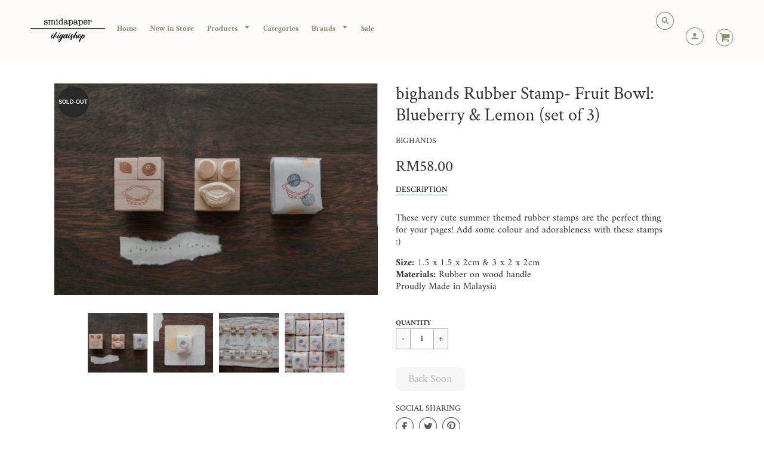

--- FILE ---
content_type: text/html; charset=utf-8
request_url: https://www.smidapaperonline.com/products/bighands-rubber-stamp-fruit-bowl-blueberry-lemon-set-of-3
body_size: 33540
content:
<!doctype html>
<!--[if IE 8]><html class="no-js lt-ie9" lang="en"> <![endif]-->
<!--[if IE 9 ]><html class="ie9 no-js"> <![endif]-->
<!--[if (gt IE 9)|!(IE)]><!--> <html class="no-js" lang="en"> <!--<![endif]-->
<head>
  <!-- Loft Version 1.3.7 -->
  <!-- Basic page needs ================================================== -->
  <meta charset="utf-8">
  <meta http-equiv="X-UA-Compatible" content="IE=edge">
  

  <!-- Title and description ================================================== -->
  <title>
bighands Rubber Stamp- Fruit Bowl: Blueberry &amp; Lemon (set of 3) – Smidapaper Ikigai Shop
</title>

  
  <meta name="description" content="These very cute summer themed rubber stamps are the perfect thing for your pages! Add some colour and adorableness with these stamps :)  Size: 1.5 x 1.5 x 2cm &amp;amp; 3 x 2 x 2cmMaterials: Rubber on wood handleProudly Made in Malaysia">
  

  <!-- Helpers ================================================== -->
  <!-- /snippets/social-meta-tags.liquid -->


  <meta property="og:type" content="product">
  <meta property="og:title" content="bighands Rubber Stamp- Fruit Bowl: Blueberry &amp; Lemon (set of 3)">
  
    <meta property="og:image" content="http://www.smidapaperonline.com/cdn/shop/products/IMG_3296_b278ad8f-94d3-4d34-9907-5756e1d8090c_grande.jpg?v=1653390673">
    <meta property="og:image:secure_url" content="https://www.smidapaperonline.com/cdn/shop/products/IMG_3296_b278ad8f-94d3-4d34-9907-5756e1d8090c_grande.jpg?v=1653390673">
  
    <meta property="og:image" content="http://www.smidapaperonline.com/cdn/shop/products/IMG_3300_grande.jpg?v=1653391034">
    <meta property="og:image:secure_url" content="https://www.smidapaperonline.com/cdn/shop/products/IMG_3300_grande.jpg?v=1653391034">
  
    <meta property="og:image" content="http://www.smidapaperonline.com/cdn/shop/products/IMG_3299_grande.jpg?v=1653391034">
    <meta property="og:image:secure_url" content="https://www.smidapaperonline.com/cdn/shop/products/IMG_3299_grande.jpg?v=1653391034">
  
  <meta property="og:description" content="These very cute summer themed rubber stamps are the perfect thing for your pages! Add some colour and adorableness with these stamps :) 
Size: 1.5 x 1.5 x 2cm &amp;amp; 3 x 2 x 2cmMaterials: Rubber on wood handleProudly Made in Malaysia">
  <meta property="og:price:amount" content="58.00">
  <meta property="og:price:currency" content="MYR">

<meta property="og:url" content="https://www.smidapaperonline.com/products/bighands-rubber-stamp-fruit-bowl-blueberry-lemon-set-of-3">
<meta property="og:site_name" content="Smidapaper Ikigai Shop">




  <meta name="twitter:card" content="summary">


  <meta name="twitter:title" content="bighands Rubber Stamp- Fruit Bowl: Blueberry &amp; Lemon (set of 3)">
  <meta name="twitter:description" content="These very cute summer themed rubber stamps are the perfect thing for your pages! Add some colour and adorableness with these stamps :) 
Size: 1.5 x 1.5 x 2cm &amp;amp; 3 x 2 x 2cmMaterials: Rubber on woo">
  <meta name="twitter:image" content="https://www.smidapaperonline.com/cdn/shop/products/IMG_3299_grande.jpg?v=1653391034">
  <meta name="twitter:image:width" content="600">
  <meta name="twitter:image:height" content="600">


  <link rel="canonical" href="https://www.smidapaperonline.com/products/bighands-rubber-stamp-fruit-bowl-blueberry-lemon-set-of-3">
  <meta name="viewport" content="width=device-width,initial-scale=1,shrink-to-fit=no">
  <meta name="theme-color" content="#3c3b3b">  

  <!-- Typography ================================================== -->
  
  <!-- Base CSS ================================================== -->
  <link href="//www.smidapaperonline.com/cdn/shop/t/22/assets/timber.scss.css?v=6858005455909462051698718369" rel="stylesheet" type="text/css" media="all" />
  <link href="//www.smidapaperonline.com/cdn/shop/t/22/assets/theme.scss.css?v=37318026408895238521763789596" rel="stylesheet" type="text/css" media="all" /> 

  <link href="https://cdnjs.cloudflare.com/ajax/libs/fancybox/3.1.20/jquery.fancybox.min.css" rel="stylesheet">
  <!--[if IE 9 ]>
  <link href="//www.smidapaperonline.com/cdn/shop/t/22/assets/theme-IE.scss.css?v=113078013651358477161568040996" rel="stylesheet" type="text/css" media="all" /> 
  <![endif]-->

  <!-- Extension CSS ================================================== -->
  <link href="//www.smidapaperonline.com/cdn/shop/t/22/assets/plugins.scss.css?v=147493153363881982161641977354" rel="stylesheet" type="text/css" media="all" />

  <!-- THEME JS INIT -->  
 
  <script src="//www.smidapaperonline.com/cdn/shop/t/22/assets/theme.js?v=110206374672530055011698718368" type="text/javascript"></script>
 
  <!--[if IE 9]>
  <script type="text/javascript">
  !function(r){function e(r,e,n,t,o,u){for(var a=0,c=0,f=(r=String(r)).length,d="",i=0;c<f;){var h=r.charCodeAt(c);for(a=(a<<o)+(h=h<256?n[h]:-1),i+=o;i>=u;){var C=a>>(i-=u);d+=t.charAt(C),a^=C<<i}++c}return!e&&i>0&&(d+=t.charAt(a<<u-i)),d}for(var n="ABCDEFGHIJKLMNOPQRSTUVWXYZabcdefghijklmnopqrstuvwxyz0123456789+/",t="",o=[256],u=[256],a=0,c={encode:function(r){return r.replace(/[\u0080-\u07ff]/g,function(r){var e=r.charCodeAt(0);return String.fromCharCode(192|e>>6,128|63&e)}).replace(/[\u0800-\uffff]/g,function(r){var e=r.charCodeAt(0);return String.fromCharCode(224|e>>12,128|e>>6&63,128|63&e)})},decode:function(r){return r.replace(/[\u00e0-\u00ef][\u0080-\u00bf][\u0080-\u00bf]/g,function(r){var e=(15&r.charCodeAt(0))<<12|(63&r.charCodeAt(1))<<6|63&r.charCodeAt(2);return String.fromCharCode(e)}).replace(/[\u00c0-\u00df][\u0080-\u00bf]/g,function(r){var e=(31&r.charCodeAt(0))<<6|63&r.charCodeAt(1);return String.fromCharCode(e)})}};a<256;){var f=String.fromCharCode(a);t+=f,u[a]=a,o[a]=n.indexOf(f),++a}var d=r.base64=function(r,e,n){return e?d[r](e,n):r?null:this};d.btoa=d.encode=function(r,t){return r=!1===d.raw||d.utf8encode||t?c.encode(r):r,(r=e(r,!1,u,n,8,6))+"====".slice(r.length%4||4)},d.atob=d.decode=function(r,n){var u=(r=String(r).split("=")).length;do{r[--u]=e(r[u],!0,o,t,6,8)}while(u>0);return r=r.join(""),!1===d.raw||d.utf8decode||n?c.decode(r):r}}(jQuery);
  var btoa = function (str) {return jQuery.base64.encode(str);};
  </script>
  <![endif]-->
  <script>
    theme.Currency.moneyFormat = 'RM{{amount}}';
  </script>

  <script>window.performance && window.performance.mark && window.performance.mark('shopify.content_for_header.start');</script><meta name="google-site-verification" content="cE1YrD8bsbdiYLLz-3X_EoIa2rzo000sF94Ux8VyPtM">
<meta name="facebook-domain-verification" content="hr9dbtnio4bcv3is3s2wlz2xh94wzc">
<meta id="shopify-digital-wallet" name="shopify-digital-wallet" content="/12038232/digital_wallets/dialog">
<meta name="shopify-checkout-api-token" content="2d6d02141c064782c8fd5f511a123c48">
<meta id="in-context-paypal-metadata" data-shop-id="12038232" data-venmo-supported="false" data-environment="production" data-locale="en_US" data-paypal-v4="true" data-currency="MYR">
<link rel="alternate" type="application/json+oembed" href="https://www.smidapaperonline.com/products/bighands-rubber-stamp-fruit-bowl-blueberry-lemon-set-of-3.oembed">
<script async="async" src="/checkouts/internal/preloads.js?locale=en-MY"></script>
<script id="shopify-features" type="application/json">{"accessToken":"2d6d02141c064782c8fd5f511a123c48","betas":["rich-media-storefront-analytics"],"domain":"www.smidapaperonline.com","predictiveSearch":true,"shopId":12038232,"locale":"en"}</script>
<script>var Shopify = Shopify || {};
Shopify.shop = "smidapaper-company.myshopify.com";
Shopify.locale = "en";
Shopify.currency = {"active":"MYR","rate":"1.0"};
Shopify.country = "MY";
Shopify.theme = {"name":"9\/9","id":76738953300,"schema_name":"Loft","schema_version":"1.4.2","theme_store_id":846,"role":"main"};
Shopify.theme.handle = "null";
Shopify.theme.style = {"id":null,"handle":null};
Shopify.cdnHost = "www.smidapaperonline.com/cdn";
Shopify.routes = Shopify.routes || {};
Shopify.routes.root = "/";</script>
<script type="module">!function(o){(o.Shopify=o.Shopify||{}).modules=!0}(window);</script>
<script>!function(o){function n(){var o=[];function n(){o.push(Array.prototype.slice.apply(arguments))}return n.q=o,n}var t=o.Shopify=o.Shopify||{};t.loadFeatures=n(),t.autoloadFeatures=n()}(window);</script>
<script id="shop-js-analytics" type="application/json">{"pageType":"product"}</script>
<script defer="defer" async type="module" src="//www.smidapaperonline.com/cdn/shopifycloud/shop-js/modules/v2/client.init-shop-cart-sync_BN7fPSNr.en.esm.js"></script>
<script defer="defer" async type="module" src="//www.smidapaperonline.com/cdn/shopifycloud/shop-js/modules/v2/chunk.common_Cbph3Kss.esm.js"></script>
<script defer="defer" async type="module" src="//www.smidapaperonline.com/cdn/shopifycloud/shop-js/modules/v2/chunk.modal_DKumMAJ1.esm.js"></script>
<script type="module">
  await import("//www.smidapaperonline.com/cdn/shopifycloud/shop-js/modules/v2/client.init-shop-cart-sync_BN7fPSNr.en.esm.js");
await import("//www.smidapaperonline.com/cdn/shopifycloud/shop-js/modules/v2/chunk.common_Cbph3Kss.esm.js");
await import("//www.smidapaperonline.com/cdn/shopifycloud/shop-js/modules/v2/chunk.modal_DKumMAJ1.esm.js");

  window.Shopify.SignInWithShop?.initShopCartSync?.({"fedCMEnabled":true,"windoidEnabled":true});

</script>
<script>(function() {
  var isLoaded = false;
  function asyncLoad() {
    if (isLoaded) return;
    isLoaded = true;
    var urls = ["\/\/assets.findify.io\/smidapaper-company.myshopify.com.min.js?shop=smidapaper-company.myshopify.com","https:\/\/chimpstatic.com\/mcjs-connected\/js\/users\/a0287540d40c30810fb32080c\/f080a042d12124aa78b4af9ba.js?shop=smidapaper-company.myshopify.com"];
    for (var i = 0; i < urls.length; i++) {
      var s = document.createElement('script');
      s.type = 'text/javascript';
      s.async = true;
      s.src = urls[i];
      var x = document.getElementsByTagName('script')[0];
      x.parentNode.insertBefore(s, x);
    }
  };
  if(window.attachEvent) {
    window.attachEvent('onload', asyncLoad);
  } else {
    window.addEventListener('load', asyncLoad, false);
  }
})();</script>
<script id="__st">var __st={"a":12038232,"offset":28800,"reqid":"6661f051-0b2e-476a-8f4e-ff409b2c6e80-1769788120","pageurl":"www.smidapaperonline.com\/products\/bighands-rubber-stamp-fruit-bowl-blueberry-lemon-set-of-3","u":"453d670d1956","p":"product","rtyp":"product","rid":6721448673364};</script>
<script>window.ShopifyPaypalV4VisibilityTracking = true;</script>
<script id="captcha-bootstrap">!function(){'use strict';const t='contact',e='account',n='new_comment',o=[[t,t],['blogs',n],['comments',n],[t,'customer']],c=[[e,'customer_login'],[e,'guest_login'],[e,'recover_customer_password'],[e,'create_customer']],r=t=>t.map((([t,e])=>`form[action*='/${t}']:not([data-nocaptcha='true']) input[name='form_type'][value='${e}']`)).join(','),a=t=>()=>t?[...document.querySelectorAll(t)].map((t=>t.form)):[];function s(){const t=[...o],e=r(t);return a(e)}const i='password',u='form_key',d=['recaptcha-v3-token','g-recaptcha-response','h-captcha-response',i],f=()=>{try{return window.sessionStorage}catch{return}},m='__shopify_v',_=t=>t.elements[u];function p(t,e,n=!1){try{const o=window.sessionStorage,c=JSON.parse(o.getItem(e)),{data:r}=function(t){const{data:e,action:n}=t;return t[m]||n?{data:e,action:n}:{data:t,action:n}}(c);for(const[e,n]of Object.entries(r))t.elements[e]&&(t.elements[e].value=n);n&&o.removeItem(e)}catch(o){console.error('form repopulation failed',{error:o})}}const l='form_type',E='cptcha';function T(t){t.dataset[E]=!0}const w=window,h=w.document,L='Shopify',v='ce_forms',y='captcha';let A=!1;((t,e)=>{const n=(g='f06e6c50-85a8-45c8-87d0-21a2b65856fe',I='https://cdn.shopify.com/shopifycloud/storefront-forms-hcaptcha/ce_storefront_forms_captcha_hcaptcha.v1.5.2.iife.js',D={infoText:'Protected by hCaptcha',privacyText:'Privacy',termsText:'Terms'},(t,e,n)=>{const o=w[L][v],c=o.bindForm;if(c)return c(t,g,e,D).then(n);var r;o.q.push([[t,g,e,D],n]),r=I,A||(h.body.append(Object.assign(h.createElement('script'),{id:'captcha-provider',async:!0,src:r})),A=!0)});var g,I,D;w[L]=w[L]||{},w[L][v]=w[L][v]||{},w[L][v].q=[],w[L][y]=w[L][y]||{},w[L][y].protect=function(t,e){n(t,void 0,e),T(t)},Object.freeze(w[L][y]),function(t,e,n,w,h,L){const[v,y,A,g]=function(t,e,n){const i=e?o:[],u=t?c:[],d=[...i,...u],f=r(d),m=r(i),_=r(d.filter((([t,e])=>n.includes(e))));return[a(f),a(m),a(_),s()]}(w,h,L),I=t=>{const e=t.target;return e instanceof HTMLFormElement?e:e&&e.form},D=t=>v().includes(t);t.addEventListener('submit',(t=>{const e=I(t);if(!e)return;const n=D(e)&&!e.dataset.hcaptchaBound&&!e.dataset.recaptchaBound,o=_(e),c=g().includes(e)&&(!o||!o.value);(n||c)&&t.preventDefault(),c&&!n&&(function(t){try{if(!f())return;!function(t){const e=f();if(!e)return;const n=_(t);if(!n)return;const o=n.value;o&&e.removeItem(o)}(t);const e=Array.from(Array(32),(()=>Math.random().toString(36)[2])).join('');!function(t,e){_(t)||t.append(Object.assign(document.createElement('input'),{type:'hidden',name:u})),t.elements[u].value=e}(t,e),function(t,e){const n=f();if(!n)return;const o=[...t.querySelectorAll(`input[type='${i}']`)].map((({name:t})=>t)),c=[...d,...o],r={};for(const[a,s]of new FormData(t).entries())c.includes(a)||(r[a]=s);n.setItem(e,JSON.stringify({[m]:1,action:t.action,data:r}))}(t,e)}catch(e){console.error('failed to persist form',e)}}(e),e.submit())}));const S=(t,e)=>{t&&!t.dataset[E]&&(n(t,e.some((e=>e===t))),T(t))};for(const o of['focusin','change'])t.addEventListener(o,(t=>{const e=I(t);D(e)&&S(e,y())}));const B=e.get('form_key'),M=e.get(l),P=B&&M;t.addEventListener('DOMContentLoaded',(()=>{const t=y();if(P)for(const e of t)e.elements[l].value===M&&p(e,B);[...new Set([...A(),...v().filter((t=>'true'===t.dataset.shopifyCaptcha))])].forEach((e=>S(e,t)))}))}(h,new URLSearchParams(w.location.search),n,t,e,['guest_login'])})(!0,!0)}();</script>
<script integrity="sha256-4kQ18oKyAcykRKYeNunJcIwy7WH5gtpwJnB7kiuLZ1E=" data-source-attribution="shopify.loadfeatures" defer="defer" src="//www.smidapaperonline.com/cdn/shopifycloud/storefront/assets/storefront/load_feature-a0a9edcb.js" crossorigin="anonymous"></script>
<script data-source-attribution="shopify.dynamic_checkout.dynamic.init">var Shopify=Shopify||{};Shopify.PaymentButton=Shopify.PaymentButton||{isStorefrontPortableWallets:!0,init:function(){window.Shopify.PaymentButton.init=function(){};var t=document.createElement("script");t.src="https://www.smidapaperonline.com/cdn/shopifycloud/portable-wallets/latest/portable-wallets.en.js",t.type="module",document.head.appendChild(t)}};
</script>
<script data-source-attribution="shopify.dynamic_checkout.buyer_consent">
  function portableWalletsHideBuyerConsent(e){var t=document.getElementById("shopify-buyer-consent"),n=document.getElementById("shopify-subscription-policy-button");t&&n&&(t.classList.add("hidden"),t.setAttribute("aria-hidden","true"),n.removeEventListener("click",e))}function portableWalletsShowBuyerConsent(e){var t=document.getElementById("shopify-buyer-consent"),n=document.getElementById("shopify-subscription-policy-button");t&&n&&(t.classList.remove("hidden"),t.removeAttribute("aria-hidden"),n.addEventListener("click",e))}window.Shopify?.PaymentButton&&(window.Shopify.PaymentButton.hideBuyerConsent=portableWalletsHideBuyerConsent,window.Shopify.PaymentButton.showBuyerConsent=portableWalletsShowBuyerConsent);
</script>
<script>
  function portableWalletsCleanup(e){e&&e.src&&console.error("Failed to load portable wallets script "+e.src);var t=document.querySelectorAll("shopify-accelerated-checkout .shopify-payment-button__skeleton, shopify-accelerated-checkout-cart .wallet-cart-button__skeleton"),e=document.getElementById("shopify-buyer-consent");for(let e=0;e<t.length;e++)t[e].remove();e&&e.remove()}function portableWalletsNotLoadedAsModule(e){e instanceof ErrorEvent&&"string"==typeof e.message&&e.message.includes("import.meta")&&"string"==typeof e.filename&&e.filename.includes("portable-wallets")&&(window.removeEventListener("error",portableWalletsNotLoadedAsModule),window.Shopify.PaymentButton.failedToLoad=e,"loading"===document.readyState?document.addEventListener("DOMContentLoaded",window.Shopify.PaymentButton.init):window.Shopify.PaymentButton.init())}window.addEventListener("error",portableWalletsNotLoadedAsModule);
</script>

<script type="module" src="https://www.smidapaperonline.com/cdn/shopifycloud/portable-wallets/latest/portable-wallets.en.js" onError="portableWalletsCleanup(this)" crossorigin="anonymous"></script>
<script nomodule>
  document.addEventListener("DOMContentLoaded", portableWalletsCleanup);
</script>

<link id="shopify-accelerated-checkout-styles" rel="stylesheet" media="screen" href="https://www.smidapaperonline.com/cdn/shopifycloud/portable-wallets/latest/accelerated-checkout-backwards-compat.css" crossorigin="anonymous">
<style id="shopify-accelerated-checkout-cart">
        #shopify-buyer-consent {
  margin-top: 1em;
  display: inline-block;
  width: 100%;
}

#shopify-buyer-consent.hidden {
  display: none;
}

#shopify-subscription-policy-button {
  background: none;
  border: none;
  padding: 0;
  text-decoration: underline;
  font-size: inherit;
  cursor: pointer;
}

#shopify-subscription-policy-button::before {
  box-shadow: none;
}

      </style>

<script>window.performance && window.performance.mark && window.performance.mark('shopify.content_for_header.end');</script>

  <!-- OrderLogic checkout restrictions ========================================= -->
  <script>
DEBUG_KEY = "__olDebug";

if (typeof olCreateCookie == 'undefined') {
    var olCreateCookie = function (name, value, days) {
        if (days) {
            var date = new Date();
            date.setTime(date.getTime() + (days * 24 * 60 * 60 * 1000));
            var expires = "; expires=" + date.toGMTString();
        }
        else var expires = "";
        document.cookie = name + "=" + JSON.stringify(value) + expires + "; path=/; SameSite=None; Secure";
    };
}

if (typeof olReadCookie == 'undefined') {
    var olReadCookie = function (name) {
        var nameEQ = name + "=";
        var ca = document.cookie.split(';');
        // the cookie is being created, there is a problem with the following logic matching the name
        for (var i = 0; i < ca.length; i++) {
            var c = ca[i];
            while (c.charAt(0) == ' ') c = c.substring(1, c.length);
            if (c.indexOf(nameEQ) == 0) return JSON.parse(c.substring(nameEQ.length, c.length));
        }
        return;
    };
}

if (typeof getOlCacheBuster == 'undefined') {
    var getOlCacheBuster = function() {
        if ( typeof getOlCacheBuster.olCacheBuster == 'undefined') {
            scriptsArray = Array.prototype.slice.call(document.getElementsByTagName("script"));
            scriptsArray = scriptsArray.concat(Array.prototype.slice.call(document.getElementsByTagName("noscript")));
            for (var i=0; i<scriptsArray.length; i++) {
                cacheBusterArray = scriptsArray[i].innerHTML.match(/orderlogicapp.com\\\/embedded_js\\\/production_base.js\?(\d+)/);
                if (cacheBusterArray == null) {
                    cacheBusterString = scriptsArray[i].getAttribute('src');
                    if (cacheBusterString != null) {
                        cacheBusterArray = cacheBusterString.match(/orderlogicapp.com\/embedded_js\/production_base.js\?(\d+)/);
                    }
                }
                if (cacheBusterArray != null) {
                    getOlCacheBuster.olCacheBuster = cacheBusterArray[1];
                    break;
                }
            }
        }
        return getOlCacheBuster.olCacheBuster;
    }
}

if (typeof ol_hostname == 'undefined') {
    var ol_hostname = 'www.orderlogicapp.com';
    var ol_debug = olReadCookie(DEBUG_KEY);
    if (window.location.search.replace("?", "").substring(0, 7) == 'olDebug') {
        ol_debug = window.location.search.replace("?olDebug=", "");
        if (ol_debug == 'false') ol_debug = false;
        olCreateCookie(DEBUG_KEY, ol_debug, null);
    }
}

var ol_cachebuster = getOlCacheBuster();
if (( typeof ol_cachebuster != 'undefined') || (ol_debug)) {
    if (typeof ol_script == 'undefined') {
        var ol_script = document.createElement('script');
        ol_script.type = 'text/javascript';
        ol_script.async = true;
        ol_script.src = "https://" + (ol_debug ? 'dev.orderlogicapp.com' : ol_hostname) + "/embedded_js/store.js?" + ol_cachebuster;
        document.head.appendChild(ol_script);
    }
}



olProductData = { 
}


olProductDataDcb = {
  productId: 6721448673364,
  handle: "bighands-rubber-stamp-fruit-bowl-blueberry-lemon-set-of-3",
  tags: [
    
  ]
}

</script>



  <!-- Header hook for plugins ================================================== -->
  <!-- /snippets/oldIE-js.liquid -->


<!--[if lt IE 9]>
<script src="//cdnjs.cloudflare.com/ajax/libs/html5shiv/3.7.2/html5shiv.min.js" type="text/javascript"></script>
<script src="//www.smidapaperonline.com/cdn/shop/t/22/assets/respond.min.js?v=3422" type="text/javascript"></script>
<link href="//www.smidapaperonline.com/cdn/shop/t/22/assets/respond-proxy.html" id="respond-proxy" rel="respond-proxy" />
<link href="//www.smidapaperonline.com/search?q=112e3b2aa28f285f50d155efb2d519b9" id="respond-redirect" rel="respond-redirect" />
<script src="//www.smidapaperonline.com/search?q=112e3b2aa28f285f50d155efb2d519b9" type="text/javascript"></script>
<![endif]-->



  
  




<!--Findify script--><script async defer src="//assets.findify.io/smidapaper-company.myshopify.com.min.js"></script><!-- End Findify script-->
  
<style type='text/css'>
  .baCountry{width:30px;height:20px;display:inline-block;vertical-align:middle;margin-right:6px;background-size:30px!important;border-radius:4px;background-repeat:no-repeat}
  .baCountry-traditional .baCountry{background-image:url(https://cdn.shopify.com/s/files/1/0194/1736/6592/t/1/assets/ba-flags.png?=14261939516959647149);height:19px!important}
  .baCountry-modern .baCountry{background-image:url(https://cdn.shopify.com/s/files/1/0194/1736/6592/t/1/assets/ba-flags.png?=14261939516959647149)}
  .baCountry-NO-FLAG{background-position:0 0}.baCountry-AD{background-position:0 -20px}.baCountry-AED{background-position:0 -40px}.baCountry-AFN{background-position:0 -60px}.baCountry-AG{background-position:0 -80px}.baCountry-AI{background-position:0 -100px}.baCountry-ALL{background-position:0 -120px}.baCountry-AMD{background-position:0 -140px}.baCountry-AOA{background-position:0 -160px}.baCountry-ARS{background-position:0 -180px}.baCountry-AS{background-position:0 -200px}.baCountry-AT{background-position:0 -220px}.baCountry-AUD{background-position:0 -240px}.baCountry-AWG{background-position:0 -260px}.baCountry-AZN{background-position:0 -280px}.baCountry-BAM{background-position:0 -300px}.baCountry-BBD{background-position:0 -320px}.baCountry-BDT{background-position:0 -340px}.baCountry-BE{background-position:0 -360px}.baCountry-BF{background-position:0 -380px}.baCountry-BGN{background-position:0 -400px}.baCountry-BHD{background-position:0 -420px}.baCountry-BIF{background-position:0 -440px}.baCountry-BJ{background-position:0 -460px}.baCountry-BMD{background-position:0 -480px}.baCountry-BND{background-position:0 -500px}.baCountry-BOB{background-position:0 -520px}.baCountry-BRL{background-position:0 -540px}.baCountry-BSD{background-position:0 -560px}.baCountry-BTN{background-position:0 -580px}.baCountry-BWP{background-position:0 -600px}.baCountry-BYN{background-position:0 -620px}.baCountry-BZD{background-position:0 -640px}.baCountry-CAD{background-position:0 -660px}.baCountry-CC{background-position:0 -680px}.baCountry-CDF{background-position:0 -700px}.baCountry-CG{background-position:0 -720px}.baCountry-CHF{background-position:0 -740px}.baCountry-CI{background-position:0 -760px}.baCountry-CK{background-position:0 -780px}.baCountry-CLP{background-position:0 -800px}.baCountry-CM{background-position:0 -820px}.baCountry-CNY{background-position:0 -840px}.baCountry-COP{background-position:0 -860px}.baCountry-CRC{background-position:0 -880px}.baCountry-CU{background-position:0 -900px}.baCountry-CX{background-position:0 -920px}.baCountry-CY{background-position:0 -940px}.baCountry-CZK{background-position:0 -960px}.baCountry-DE{background-position:0 -980px}.baCountry-DJF{background-position:0 -1000px}.baCountry-DKK{background-position:0 -1020px}.baCountry-DM{background-position:0 -1040px}.baCountry-DOP{background-position:0 -1060px}.baCountry-DZD{background-position:0 -1080px}.baCountry-EC{background-position:0 -1100px}.baCountry-EE{background-position:0 -1120px}.baCountry-EGP{background-position:0 -1140px}.baCountry-ER{background-position:0 -1160px}.baCountry-ES{background-position:0 -1180px}.baCountry-ETB{background-position:0 -1200px}.baCountry-EUR{background-position:0 -1220px}.baCountry-FI{background-position:0 -1240px}.baCountry-FJD{background-position:0 -1260px}.baCountry-FKP{background-position:0 -1280px}.baCountry-FO{background-position:0 -1300px}.baCountry-FR{background-position:0 -1320px}.baCountry-GA{background-position:0 -1340px}.baCountry-GBP{background-position:0 -1360px}.baCountry-GD{background-position:0 -1380px}.baCountry-GEL{background-position:0 -1400px}.baCountry-GHS{background-position:0 -1420px}.baCountry-GIP{background-position:0 -1440px}.baCountry-GL{background-position:0 -1460px}.baCountry-GMD{background-position:0 -1480px}.baCountry-GNF{background-position:0 -1500px}.baCountry-GQ{background-position:0 -1520px}.baCountry-GR{background-position:0 -1540px}.baCountry-GTQ{background-position:0 -1560px}.baCountry-GU{background-position:0 -1580px}.baCountry-GW{background-position:0 -1600px}.baCountry-HKD{background-position:0 -1620px}.baCountry-HNL{background-position:0 -1640px}.baCountry-HRK{background-position:0 -1660px}.baCountry-HTG{background-position:0 -1680px}.baCountry-HUF{background-position:0 -1700px}.baCountry-IDR{background-position:0 -1720px}.baCountry-IE{background-position:0 -1740px}.baCountry-ILS{background-position:0 -1760px}.baCountry-INR{background-position:0 -1780px}.baCountry-IO{background-position:0 -1800px}.baCountry-IQD{background-position:0 -1820px}.baCountry-IRR{background-position:0 -1840px}.baCountry-ISK{background-position:0 -1860px}.baCountry-IT{background-position:0 -1880px}.baCountry-JMD{background-position:0 -1900px}.baCountry-JOD{background-position:0 -1920px}.baCountry-JPY{background-position:0 -1940px}.baCountry-KES{background-position:0 -1960px}.baCountry-KGS{background-position:0 -1980px}.baCountry-KHR{background-position:0 -2000px}.baCountry-KI{background-position:0 -2020px}.baCountry-KMF{background-position:0 -2040px}.baCountry-KN{background-position:0 -2060px}.baCountry-KP{background-position:0 -2080px}.baCountry-KRW{background-position:0 -2100px}.baCountry-KWD{background-position:0 -2120px}.baCountry-KYD{background-position:0 -2140px}.baCountry-KZT{background-position:0 -2160px}.baCountry-LBP{background-position:0 -2180px}.baCountry-LI{background-position:0 -2200px}.baCountry-LKR{background-position:0 -2220px}.baCountry-LRD{background-position:0 -2240px}.baCountry-LSL{background-position:0 -2260px}.baCountry-LT{background-position:0 -2280px}.baCountry-LU{background-position:0 -2300px}.baCountry-LV{background-position:0 -2320px}.baCountry-LYD{background-position:0 -2340px}.baCountry-MAD{background-position:0 -2360px}.baCountry-MC{background-position:0 -2380px}.baCountry-MDL{background-position:0 -2400px}.baCountry-ME{background-position:0 -2420px}.baCountry-MGA{background-position:0 -2440px}.baCountry-MKD{background-position:0 -2460px}.baCountry-ML{background-position:0 -2480px}.baCountry-MMK{background-position:0 -2500px}.baCountry-MN{background-position:0 -2520px}.baCountry-MOP{background-position:0 -2540px}.baCountry-MQ{background-position:0 -2560px}.baCountry-MR{background-position:0 -2580px}.baCountry-MS{background-position:0 -2600px}.baCountry-MT{background-position:0 -2620px}.baCountry-MUR{background-position:0 -2640px}.baCountry-MVR{background-position:0 -2660px}.baCountry-MWK{background-position:0 -2680px}.baCountry-MXN{background-position:0 -2700px}.baCountry-MYR{background-position:0 -2720px}.baCountry-MZN{background-position:0 -2740px}.baCountry-NAD{background-position:0 -2760px}.baCountry-NE{background-position:0 -2780px}.baCountry-NF{background-position:0 -2800px}.baCountry-NG{background-position:0 -2820px}.baCountry-NIO{background-position:0 -2840px}.baCountry-NL{background-position:0 -2860px}.baCountry-NOK{background-position:0 -2880px}.baCountry-NPR{background-position:0 -2900px}.baCountry-NR{background-position:0 -2920px}.baCountry-NU{background-position:0 -2940px}.baCountry-NZD{background-position:0 -2960px}.baCountry-OMR{background-position:0 -2980px}.baCountry-PAB{background-position:0 -3000px}.baCountry-PEN{background-position:0 -3020px}.baCountry-PGK{background-position:0 -3040px}.baCountry-PHP{background-position:0 -3060px}.baCountry-PKR{background-position:0 -3080px}.baCountry-PLN{background-position:0 -3100px}.baCountry-PR{background-position:0 -3120px}.baCountry-PS{background-position:0 -3140px}.baCountry-PT{background-position:0 -3160px}.baCountry-PW{background-position:0 -3180px}.baCountry-QAR{background-position:0 -3200px}.baCountry-RON{background-position:0 -3220px}.baCountry-RSD{background-position:0 -3240px}.baCountry-RUB{background-position:0 -3260px}.baCountry-RWF{background-position:0 -3280px}.baCountry-SAR{background-position:0 -3300px}.baCountry-SBD{background-position:0 -3320px}.baCountry-SCR{background-position:0 -3340px}.baCountry-SDG{background-position:0 -3360px}.baCountry-SEK{background-position:0 -3380px}.baCountry-SGD{background-position:0 -3400px}.baCountry-SI{background-position:0 -3420px}.baCountry-SK{background-position:0 -3440px}.baCountry-SLL{background-position:0 -3460px}.baCountry-SM{background-position:0 -3480px}.baCountry-SN{background-position:0 -3500px}.baCountry-SO{background-position:0 -3520px}.baCountry-SRD{background-position:0 -3540px}.baCountry-SSP{background-position:0 -3560px}.baCountry-STD{background-position:0 -3580px}.baCountry-SV{background-position:0 -3600px}.baCountry-SYP{background-position:0 -3620px}.baCountry-SZL{background-position:0 -3640px}.baCountry-TC{background-position:0 -3660px}.baCountry-TD{background-position:0 -3680px}.baCountry-TG{background-position:0 -3700px}.baCountry-THB{background-position:0 -3720px}.baCountry-TJS{background-position:0 -3740px}.baCountry-TK{background-position:0 -3760px}.baCountry-TMT{background-position:0 -3780px}.baCountry-TND{background-position:0 -3800px}.baCountry-TOP{background-position:0 -3820px}.baCountry-TRY{background-position:0 -3840px}.baCountry-TTD{background-position:0 -3860px}.baCountry-TWD{background-position:0 -3880px}.baCountry-TZS{background-position:0 -3900px}.baCountry-UAH{background-position:0 -3920px}.baCountry-UGX{background-position:0 -3940px}.baCountry-USD{background-position:0 -3960px}.baCountry-UYU{background-position:0 -3980px}.baCountry-UZS{background-position:0 -4000px}.baCountry-VEF{background-position:0 -4020px}.baCountry-VG{background-position:0 -4040px}.baCountry-VI{background-position:0 -4060px}.baCountry-VND{background-position:0 -4080px}.baCountry-VUV{background-position:0 -4100px}.baCountry-WST{background-position:0 -4120px}.baCountry-XAF{background-position:0 -4140px}.baCountry-XPF{background-position:0 -4160px}.baCountry-YER{background-position:0 -4180px}.baCountry-ZAR{background-position:0 -4200px}.baCountry-ZM{background-position:0 -4220px}.baCountry-ZW{background-position:0 -4240px}
  .bacurr-checkoutNotice{margin: 3px 10px 0 10px;left: 0;right: 0;text-align: center;}
  @media (min-width:750px) {.bacurr-checkoutNotice{position: absolute;}}
</style>

<script>
    window.baCurr = window.baCurr || {};
    window.baCurr.config = {}; window.baCurr.rePeat = function () {};
    Object.assign(window.baCurr.config, {
      "enabled":false,
      "manual_placement":"",
      "night_time":false,
      "round_by_default":false,
      "display_position":"bottom_left",
      "display_position_type":"floating",
      "custom_code":{"css":""},
      "flag_type":"countryandmoney",
      "flag_design":"modern",
      "round_style":"none",
      "round_dec":"0.99",
      "chosen_cur":[{"USD":"US Dollar (USD)"},{"EUR":"Euro (EUR)"},{"GBP":"British Pound (GBP)"},{"CAD":"Canadian Dollar (CAD)"},{"AUD":"Australian Dollar (AUD)"}],
      "desktop_visible":true,
      "mob_visible":true,
      "money_mouse_show":false,
      "textColor":"#1e1e1e",
      "flag_theme":"default",
      "selector_hover_hex":"#ffffff",
      "lightning":true,
      "mob_manual_placement":"",
      "mob_placement":"bottom_left",
      "mob_placement_type":"floating",
      "moneyWithCurrencyFormat":false,
      "ui_style":"default",
      "user_curr":"",
      "auto_loc":true,
      "auto_pref":false,
      "selector_bg_hex":"#ffffff",
      "selector_border_type":"noBorder",
      "cart_alert_bg_hex":"#fbf5f5",
      "cart_alert_note":"All orders are processed in [checkout_currency], using the latest exchange rates.",
      "cart_alert_state":true,
      "cart_alert_font_hex":"#1e1e1e"
    },{
      money_format: "RM{{amount}}",
      money_with_currency_format: "RM{{amount}}",
      user_curr: "MYR"
    });
    window.baCurr.config.multi_curr = [];
    
    window.baCurr.config.final_currency = "MYR" || '';
    window.baCurr.config.multi_curr = "MYR".split(',') || '';

    (function(window, document) {"use strict";
      function onload(){
        function insertPopupMessageJs(){
          var head = document.getElementsByTagName('head')[0];
          var script = document.createElement('script');
          script.src = ('https:' == document.location.protocol ? 'https://' : 'http://') + 'currency.boosterapps.com/preview_curr.js';
          script.type = 'text/javascript';
          head.appendChild(script);
        }

        if(document.location.search.indexOf("preview_cur=1") > -1){
          setTimeout(function(){
            window.currency_preview_result = document.getElementById("baCurrSelector").length > 0 ? 'success' : 'error';
            insertPopupMessageJs();
          }, 1000);
        }
      }

      var head = document.getElementsByTagName('head')[0];
      var script = document.createElement('script');
      script.src = ('https:' == document.location.protocol ? 'https://' : 'http://') + "";
      script.type = 'text/javascript';
      script.onload = script.onreadystatechange = function() {
      if (script.readyState) {
        if (script.readyState === 'complete' || script.readyState === 'loaded') {
          script.onreadystatechange = null;
            onload();
          }
        }
        else {
          onload();
        }
      };
      head.appendChild(script);

    }(window, document));
</script>

<!-- BEGIN app block: shopify://apps/minmaxify-order-limits/blocks/app-embed-block/3acfba32-89f3-4377-ae20-cbb9abc48475 --><script type="text/javascript" src="https://limits.minmaxify.com/smidapaper-company.myshopify.com?v=139b&r=20260112022424"></script>

<!-- END app block --><link href="https://monorail-edge.shopifysvc.com" rel="dns-prefetch">
<script>(function(){if ("sendBeacon" in navigator && "performance" in window) {try {var session_token_from_headers = performance.getEntriesByType('navigation')[0].serverTiming.find(x => x.name == '_s').description;} catch {var session_token_from_headers = undefined;}var session_cookie_matches = document.cookie.match(/_shopify_s=([^;]*)/);var session_token_from_cookie = session_cookie_matches && session_cookie_matches.length === 2 ? session_cookie_matches[1] : "";var session_token = session_token_from_headers || session_token_from_cookie || "";function handle_abandonment_event(e) {var entries = performance.getEntries().filter(function(entry) {return /monorail-edge.shopifysvc.com/.test(entry.name);});if (!window.abandonment_tracked && entries.length === 0) {window.abandonment_tracked = true;var currentMs = Date.now();var navigation_start = performance.timing.navigationStart;var payload = {shop_id: 12038232,url: window.location.href,navigation_start,duration: currentMs - navigation_start,session_token,page_type: "product"};window.navigator.sendBeacon("https://monorail-edge.shopifysvc.com/v1/produce", JSON.stringify({schema_id: "online_store_buyer_site_abandonment/1.1",payload: payload,metadata: {event_created_at_ms: currentMs,event_sent_at_ms: currentMs}}));}}window.addEventListener('pagehide', handle_abandonment_event);}}());</script>
<script id="web-pixels-manager-setup">(function e(e,d,r,n,o){if(void 0===o&&(o={}),!Boolean(null===(a=null===(i=window.Shopify)||void 0===i?void 0:i.analytics)||void 0===a?void 0:a.replayQueue)){var i,a;window.Shopify=window.Shopify||{};var t=window.Shopify;t.analytics=t.analytics||{};var s=t.analytics;s.replayQueue=[],s.publish=function(e,d,r){return s.replayQueue.push([e,d,r]),!0};try{self.performance.mark("wpm:start")}catch(e){}var l=function(){var e={modern:/Edge?\/(1{2}[4-9]|1[2-9]\d|[2-9]\d{2}|\d{4,})\.\d+(\.\d+|)|Firefox\/(1{2}[4-9]|1[2-9]\d|[2-9]\d{2}|\d{4,})\.\d+(\.\d+|)|Chrom(ium|e)\/(9{2}|\d{3,})\.\d+(\.\d+|)|(Maci|X1{2}).+ Version\/(15\.\d+|(1[6-9]|[2-9]\d|\d{3,})\.\d+)([,.]\d+|)( \(\w+\)|)( Mobile\/\w+|) Safari\/|Chrome.+OPR\/(9{2}|\d{3,})\.\d+\.\d+|(CPU[ +]OS|iPhone[ +]OS|CPU[ +]iPhone|CPU IPhone OS|CPU iPad OS)[ +]+(15[._]\d+|(1[6-9]|[2-9]\d|\d{3,})[._]\d+)([._]\d+|)|Android:?[ /-](13[3-9]|1[4-9]\d|[2-9]\d{2}|\d{4,})(\.\d+|)(\.\d+|)|Android.+Firefox\/(13[5-9]|1[4-9]\d|[2-9]\d{2}|\d{4,})\.\d+(\.\d+|)|Android.+Chrom(ium|e)\/(13[3-9]|1[4-9]\d|[2-9]\d{2}|\d{4,})\.\d+(\.\d+|)|SamsungBrowser\/([2-9]\d|\d{3,})\.\d+/,legacy:/Edge?\/(1[6-9]|[2-9]\d|\d{3,})\.\d+(\.\d+|)|Firefox\/(5[4-9]|[6-9]\d|\d{3,})\.\d+(\.\d+|)|Chrom(ium|e)\/(5[1-9]|[6-9]\d|\d{3,})\.\d+(\.\d+|)([\d.]+$|.*Safari\/(?![\d.]+ Edge\/[\d.]+$))|(Maci|X1{2}).+ Version\/(10\.\d+|(1[1-9]|[2-9]\d|\d{3,})\.\d+)([,.]\d+|)( \(\w+\)|)( Mobile\/\w+|) Safari\/|Chrome.+OPR\/(3[89]|[4-9]\d|\d{3,})\.\d+\.\d+|(CPU[ +]OS|iPhone[ +]OS|CPU[ +]iPhone|CPU IPhone OS|CPU iPad OS)[ +]+(10[._]\d+|(1[1-9]|[2-9]\d|\d{3,})[._]\d+)([._]\d+|)|Android:?[ /-](13[3-9]|1[4-9]\d|[2-9]\d{2}|\d{4,})(\.\d+|)(\.\d+|)|Mobile Safari.+OPR\/([89]\d|\d{3,})\.\d+\.\d+|Android.+Firefox\/(13[5-9]|1[4-9]\d|[2-9]\d{2}|\d{4,})\.\d+(\.\d+|)|Android.+Chrom(ium|e)\/(13[3-9]|1[4-9]\d|[2-9]\d{2}|\d{4,})\.\d+(\.\d+|)|Android.+(UC? ?Browser|UCWEB|U3)[ /]?(15\.([5-9]|\d{2,})|(1[6-9]|[2-9]\d|\d{3,})\.\d+)\.\d+|SamsungBrowser\/(5\.\d+|([6-9]|\d{2,})\.\d+)|Android.+MQ{2}Browser\/(14(\.(9|\d{2,})|)|(1[5-9]|[2-9]\d|\d{3,})(\.\d+|))(\.\d+|)|K[Aa][Ii]OS\/(3\.\d+|([4-9]|\d{2,})\.\d+)(\.\d+|)/},d=e.modern,r=e.legacy,n=navigator.userAgent;return n.match(d)?"modern":n.match(r)?"legacy":"unknown"}(),u="modern"===l?"modern":"legacy",c=(null!=n?n:{modern:"",legacy:""})[u],f=function(e){return[e.baseUrl,"/wpm","/b",e.hashVersion,"modern"===e.buildTarget?"m":"l",".js"].join("")}({baseUrl:d,hashVersion:r,buildTarget:u}),m=function(e){var d=e.version,r=e.bundleTarget,n=e.surface,o=e.pageUrl,i=e.monorailEndpoint;return{emit:function(e){var a=e.status,t=e.errorMsg,s=(new Date).getTime(),l=JSON.stringify({metadata:{event_sent_at_ms:s},events:[{schema_id:"web_pixels_manager_load/3.1",payload:{version:d,bundle_target:r,page_url:o,status:a,surface:n,error_msg:t},metadata:{event_created_at_ms:s}}]});if(!i)return console&&console.warn&&console.warn("[Web Pixels Manager] No Monorail endpoint provided, skipping logging."),!1;try{return self.navigator.sendBeacon.bind(self.navigator)(i,l)}catch(e){}var u=new XMLHttpRequest;try{return u.open("POST",i,!0),u.setRequestHeader("Content-Type","text/plain"),u.send(l),!0}catch(e){return console&&console.warn&&console.warn("[Web Pixels Manager] Got an unhandled error while logging to Monorail."),!1}}}}({version:r,bundleTarget:l,surface:e.surface,pageUrl:self.location.href,monorailEndpoint:e.monorailEndpoint});try{o.browserTarget=l,function(e){var d=e.src,r=e.async,n=void 0===r||r,o=e.onload,i=e.onerror,a=e.sri,t=e.scriptDataAttributes,s=void 0===t?{}:t,l=document.createElement("script"),u=document.querySelector("head"),c=document.querySelector("body");if(l.async=n,l.src=d,a&&(l.integrity=a,l.crossOrigin="anonymous"),s)for(var f in s)if(Object.prototype.hasOwnProperty.call(s,f))try{l.dataset[f]=s[f]}catch(e){}if(o&&l.addEventListener("load",o),i&&l.addEventListener("error",i),u)u.appendChild(l);else{if(!c)throw new Error("Did not find a head or body element to append the script");c.appendChild(l)}}({src:f,async:!0,onload:function(){if(!function(){var e,d;return Boolean(null===(d=null===(e=window.Shopify)||void 0===e?void 0:e.analytics)||void 0===d?void 0:d.initialized)}()){var d=window.webPixelsManager.init(e)||void 0;if(d){var r=window.Shopify.analytics;r.replayQueue.forEach((function(e){var r=e[0],n=e[1],o=e[2];d.publishCustomEvent(r,n,o)})),r.replayQueue=[],r.publish=d.publishCustomEvent,r.visitor=d.visitor,r.initialized=!0}}},onerror:function(){return m.emit({status:"failed",errorMsg:"".concat(f," has failed to load")})},sri:function(e){var d=/^sha384-[A-Za-z0-9+/=]+$/;return"string"==typeof e&&d.test(e)}(c)?c:"",scriptDataAttributes:o}),m.emit({status:"loading"})}catch(e){m.emit({status:"failed",errorMsg:(null==e?void 0:e.message)||"Unknown error"})}}})({shopId: 12038232,storefrontBaseUrl: "https://www.smidapaperonline.com",extensionsBaseUrl: "https://extensions.shopifycdn.com/cdn/shopifycloud/web-pixels-manager",monorailEndpoint: "https://monorail-edge.shopifysvc.com/unstable/produce_batch",surface: "storefront-renderer",enabledBetaFlags: ["2dca8a86"],webPixelsConfigList: [{"id":"747176233","configuration":"{\"config\":\"{\\\"pixel_id\\\":\\\"G-K1V4Z7Q6YN\\\",\\\"target_country\\\":\\\"MY\\\",\\\"gtag_events\\\":[{\\\"type\\\":\\\"search\\\",\\\"action_label\\\":[\\\"G-K1V4Z7Q6YN\\\",\\\"AW-399612823\\\/nXQvCPn_0vwBEJe3xr4B\\\"]},{\\\"type\\\":\\\"begin_checkout\\\",\\\"action_label\\\":[\\\"G-K1V4Z7Q6YN\\\",\\\"AW-399612823\\\/ErSACPb_0vwBEJe3xr4B\\\"]},{\\\"type\\\":\\\"view_item\\\",\\\"action_label\\\":[\\\"G-K1V4Z7Q6YN\\\",\\\"AW-399612823\\\/i5qHCPD_0vwBEJe3xr4B\\\",\\\"MC-PYYGVS401X\\\"]},{\\\"type\\\":\\\"purchase\\\",\\\"action_label\\\":[\\\"G-K1V4Z7Q6YN\\\",\\\"AW-399612823\\\/0bt3CO3_0vwBEJe3xr4B\\\",\\\"MC-PYYGVS401X\\\"]},{\\\"type\\\":\\\"page_view\\\",\\\"action_label\\\":[\\\"G-K1V4Z7Q6YN\\\",\\\"AW-399612823\\\/uY5nCOr_0vwBEJe3xr4B\\\",\\\"MC-PYYGVS401X\\\"]},{\\\"type\\\":\\\"add_payment_info\\\",\\\"action_label\\\":[\\\"G-K1V4Z7Q6YN\\\",\\\"AW-399612823\\\/QDBPCPz_0vwBEJe3xr4B\\\"]},{\\\"type\\\":\\\"add_to_cart\\\",\\\"action_label\\\":[\\\"G-K1V4Z7Q6YN\\\",\\\"AW-399612823\\\/1SNDCPP_0vwBEJe3xr4B\\\"]}],\\\"enable_monitoring_mode\\\":false}\"}","eventPayloadVersion":"v1","runtimeContext":"OPEN","scriptVersion":"b2a88bafab3e21179ed38636efcd8a93","type":"APP","apiClientId":1780363,"privacyPurposes":[],"dataSharingAdjustments":{"protectedCustomerApprovalScopes":["read_customer_address","read_customer_email","read_customer_name","read_customer_personal_data","read_customer_phone"]}},{"id":"393806121","configuration":"{\"pixel_id\":\"401193860823805\",\"pixel_type\":\"facebook_pixel\",\"metaapp_system_user_token\":\"-\"}","eventPayloadVersion":"v1","runtimeContext":"OPEN","scriptVersion":"ca16bc87fe92b6042fbaa3acc2fbdaa6","type":"APP","apiClientId":2329312,"privacyPurposes":["ANALYTICS","MARKETING","SALE_OF_DATA"],"dataSharingAdjustments":{"protectedCustomerApprovalScopes":["read_customer_address","read_customer_email","read_customer_name","read_customer_personal_data","read_customer_phone"]}},{"id":"shopify-app-pixel","configuration":"{}","eventPayloadVersion":"v1","runtimeContext":"STRICT","scriptVersion":"0450","apiClientId":"shopify-pixel","type":"APP","privacyPurposes":["ANALYTICS","MARKETING"]},{"id":"shopify-custom-pixel","eventPayloadVersion":"v1","runtimeContext":"LAX","scriptVersion":"0450","apiClientId":"shopify-pixel","type":"CUSTOM","privacyPurposes":["ANALYTICS","MARKETING"]}],isMerchantRequest: false,initData: {"shop":{"name":"Smidapaper Ikigai Shop","paymentSettings":{"currencyCode":"MYR"},"myshopifyDomain":"smidapaper-company.myshopify.com","countryCode":"MY","storefrontUrl":"https:\/\/www.smidapaperonline.com"},"customer":null,"cart":null,"checkout":null,"productVariants":[{"price":{"amount":58.0,"currencyCode":"MYR"},"product":{"title":"bighands Rubber Stamp- Fruit Bowl: Blueberry \u0026 Lemon (set of 3)","vendor":"bighands","id":"6721448673364","untranslatedTitle":"bighands Rubber Stamp- Fruit Bowl: Blueberry \u0026 Lemon (set of 3)","url":"\/products\/bighands-rubber-stamp-fruit-bowl-blueberry-lemon-set-of-3","type":"Rubber Stamp"},"id":"39674610450516","image":{"src":"\/\/www.smidapaperonline.com\/cdn\/shop\/products\/IMG_3299.jpg?v=1653391034"},"sku":null,"title":"Default Title","untranslatedTitle":"Default Title"}],"purchasingCompany":null},},"https://www.smidapaperonline.com/cdn","1d2a099fw23dfb22ep557258f5m7a2edbae",{"modern":"","legacy":""},{"shopId":"12038232","storefrontBaseUrl":"https:\/\/www.smidapaperonline.com","extensionBaseUrl":"https:\/\/extensions.shopifycdn.com\/cdn\/shopifycloud\/web-pixels-manager","surface":"storefront-renderer","enabledBetaFlags":"[\"2dca8a86\"]","isMerchantRequest":"false","hashVersion":"1d2a099fw23dfb22ep557258f5m7a2edbae","publish":"custom","events":"[[\"page_viewed\",{}],[\"product_viewed\",{\"productVariant\":{\"price\":{\"amount\":58.0,\"currencyCode\":\"MYR\"},\"product\":{\"title\":\"bighands Rubber Stamp- Fruit Bowl: Blueberry \u0026 Lemon (set of 3)\",\"vendor\":\"bighands\",\"id\":\"6721448673364\",\"untranslatedTitle\":\"bighands Rubber Stamp- Fruit Bowl: Blueberry \u0026 Lemon (set of 3)\",\"url\":\"\/products\/bighands-rubber-stamp-fruit-bowl-blueberry-lemon-set-of-3\",\"type\":\"Rubber Stamp\"},\"id\":\"39674610450516\",\"image\":{\"src\":\"\/\/www.smidapaperonline.com\/cdn\/shop\/products\/IMG_3299.jpg?v=1653391034\"},\"sku\":null,\"title\":\"Default Title\",\"untranslatedTitle\":\"Default Title\"}}]]"});</script><script>
  window.ShopifyAnalytics = window.ShopifyAnalytics || {};
  window.ShopifyAnalytics.meta = window.ShopifyAnalytics.meta || {};
  window.ShopifyAnalytics.meta.currency = 'MYR';
  var meta = {"product":{"id":6721448673364,"gid":"gid:\/\/shopify\/Product\/6721448673364","vendor":"bighands","type":"Rubber Stamp","handle":"bighands-rubber-stamp-fruit-bowl-blueberry-lemon-set-of-3","variants":[{"id":39674610450516,"price":5800,"name":"bighands Rubber Stamp- Fruit Bowl: Blueberry \u0026 Lemon (set of 3)","public_title":null,"sku":null}],"remote":false},"page":{"pageType":"product","resourceType":"product","resourceId":6721448673364,"requestId":"6661f051-0b2e-476a-8f4e-ff409b2c6e80-1769788120"}};
  for (var attr in meta) {
    window.ShopifyAnalytics.meta[attr] = meta[attr];
  }
</script>
<script class="analytics">
  (function () {
    var customDocumentWrite = function(content) {
      var jquery = null;

      if (window.jQuery) {
        jquery = window.jQuery;
      } else if (window.Checkout && window.Checkout.$) {
        jquery = window.Checkout.$;
      }

      if (jquery) {
        jquery('body').append(content);
      }
    };

    var hasLoggedConversion = function(token) {
      if (token) {
        return document.cookie.indexOf('loggedConversion=' + token) !== -1;
      }
      return false;
    }

    var setCookieIfConversion = function(token) {
      if (token) {
        var twoMonthsFromNow = new Date(Date.now());
        twoMonthsFromNow.setMonth(twoMonthsFromNow.getMonth() + 2);

        document.cookie = 'loggedConversion=' + token + '; expires=' + twoMonthsFromNow;
      }
    }

    var trekkie = window.ShopifyAnalytics.lib = window.trekkie = window.trekkie || [];
    if (trekkie.integrations) {
      return;
    }
    trekkie.methods = [
      'identify',
      'page',
      'ready',
      'track',
      'trackForm',
      'trackLink'
    ];
    trekkie.factory = function(method) {
      return function() {
        var args = Array.prototype.slice.call(arguments);
        args.unshift(method);
        trekkie.push(args);
        return trekkie;
      };
    };
    for (var i = 0; i < trekkie.methods.length; i++) {
      var key = trekkie.methods[i];
      trekkie[key] = trekkie.factory(key);
    }
    trekkie.load = function(config) {
      trekkie.config = config || {};
      trekkie.config.initialDocumentCookie = document.cookie;
      var first = document.getElementsByTagName('script')[0];
      var script = document.createElement('script');
      script.type = 'text/javascript';
      script.onerror = function(e) {
        var scriptFallback = document.createElement('script');
        scriptFallback.type = 'text/javascript';
        scriptFallback.onerror = function(error) {
                var Monorail = {
      produce: function produce(monorailDomain, schemaId, payload) {
        var currentMs = new Date().getTime();
        var event = {
          schema_id: schemaId,
          payload: payload,
          metadata: {
            event_created_at_ms: currentMs,
            event_sent_at_ms: currentMs
          }
        };
        return Monorail.sendRequest("https://" + monorailDomain + "/v1/produce", JSON.stringify(event));
      },
      sendRequest: function sendRequest(endpointUrl, payload) {
        // Try the sendBeacon API
        if (window && window.navigator && typeof window.navigator.sendBeacon === 'function' && typeof window.Blob === 'function' && !Monorail.isIos12()) {
          var blobData = new window.Blob([payload], {
            type: 'text/plain'
          });

          if (window.navigator.sendBeacon(endpointUrl, blobData)) {
            return true;
          } // sendBeacon was not successful

        } // XHR beacon

        var xhr = new XMLHttpRequest();

        try {
          xhr.open('POST', endpointUrl);
          xhr.setRequestHeader('Content-Type', 'text/plain');
          xhr.send(payload);
        } catch (e) {
          console.log(e);
        }

        return false;
      },
      isIos12: function isIos12() {
        return window.navigator.userAgent.lastIndexOf('iPhone; CPU iPhone OS 12_') !== -1 || window.navigator.userAgent.lastIndexOf('iPad; CPU OS 12_') !== -1;
      }
    };
    Monorail.produce('monorail-edge.shopifysvc.com',
      'trekkie_storefront_load_errors/1.1',
      {shop_id: 12038232,
      theme_id: 76738953300,
      app_name: "storefront",
      context_url: window.location.href,
      source_url: "//www.smidapaperonline.com/cdn/s/trekkie.storefront.c59ea00e0474b293ae6629561379568a2d7c4bba.min.js"});

        };
        scriptFallback.async = true;
        scriptFallback.src = '//www.smidapaperonline.com/cdn/s/trekkie.storefront.c59ea00e0474b293ae6629561379568a2d7c4bba.min.js';
        first.parentNode.insertBefore(scriptFallback, first);
      };
      script.async = true;
      script.src = '//www.smidapaperonline.com/cdn/s/trekkie.storefront.c59ea00e0474b293ae6629561379568a2d7c4bba.min.js';
      first.parentNode.insertBefore(script, first);
    };
    trekkie.load(
      {"Trekkie":{"appName":"storefront","development":false,"defaultAttributes":{"shopId":12038232,"isMerchantRequest":null,"themeId":76738953300,"themeCityHash":"567797164452461282","contentLanguage":"en","currency":"MYR"},"isServerSideCookieWritingEnabled":true,"monorailRegion":"shop_domain","enabledBetaFlags":["65f19447","b5387b81"]},"Session Attribution":{},"S2S":{"facebookCapiEnabled":true,"source":"trekkie-storefront-renderer","apiClientId":580111}}
    );

    var loaded = false;
    trekkie.ready(function() {
      if (loaded) return;
      loaded = true;

      window.ShopifyAnalytics.lib = window.trekkie;

      var originalDocumentWrite = document.write;
      document.write = customDocumentWrite;
      try { window.ShopifyAnalytics.merchantGoogleAnalytics.call(this); } catch(error) {};
      document.write = originalDocumentWrite;

      window.ShopifyAnalytics.lib.page(null,{"pageType":"product","resourceType":"product","resourceId":6721448673364,"requestId":"6661f051-0b2e-476a-8f4e-ff409b2c6e80-1769788120","shopifyEmitted":true});

      var match = window.location.pathname.match(/checkouts\/(.+)\/(thank_you|post_purchase)/)
      var token = match? match[1]: undefined;
      if (!hasLoggedConversion(token)) {
        setCookieIfConversion(token);
        window.ShopifyAnalytics.lib.track("Viewed Product",{"currency":"MYR","variantId":39674610450516,"productId":6721448673364,"productGid":"gid:\/\/shopify\/Product\/6721448673364","name":"bighands Rubber Stamp- Fruit Bowl: Blueberry \u0026 Lemon (set of 3)","price":"58.00","sku":null,"brand":"bighands","variant":null,"category":"Rubber Stamp","nonInteraction":true,"remote":false},undefined,undefined,{"shopifyEmitted":true});
      window.ShopifyAnalytics.lib.track("monorail:\/\/trekkie_storefront_viewed_product\/1.1",{"currency":"MYR","variantId":39674610450516,"productId":6721448673364,"productGid":"gid:\/\/shopify\/Product\/6721448673364","name":"bighands Rubber Stamp- Fruit Bowl: Blueberry \u0026 Lemon (set of 3)","price":"58.00","sku":null,"brand":"bighands","variant":null,"category":"Rubber Stamp","nonInteraction":true,"remote":false,"referer":"https:\/\/www.smidapaperonline.com\/products\/bighands-rubber-stamp-fruit-bowl-blueberry-lemon-set-of-3"});
      }
    });


        var eventsListenerScript = document.createElement('script');
        eventsListenerScript.async = true;
        eventsListenerScript.src = "//www.smidapaperonline.com/cdn/shopifycloud/storefront/assets/shop_events_listener-3da45d37.js";
        document.getElementsByTagName('head')[0].appendChild(eventsListenerScript);

})();</script>
  <script>
  if (!window.ga || (window.ga && typeof window.ga !== 'function')) {
    window.ga = function ga() {
      (window.ga.q = window.ga.q || []).push(arguments);
      if (window.Shopify && window.Shopify.analytics && typeof window.Shopify.analytics.publish === 'function') {
        window.Shopify.analytics.publish("ga_stub_called", {}, {sendTo: "google_osp_migration"});
      }
      console.error("Shopify's Google Analytics stub called with:", Array.from(arguments), "\nSee https://help.shopify.com/manual/promoting-marketing/pixels/pixel-migration#google for more information.");
    };
    if (window.Shopify && window.Shopify.analytics && typeof window.Shopify.analytics.publish === 'function') {
      window.Shopify.analytics.publish("ga_stub_initialized", {}, {sendTo: "google_osp_migration"});
    }
  }
</script>
<script
  defer
  src="https://www.smidapaperonline.com/cdn/shopifycloud/perf-kit/shopify-perf-kit-3.1.0.min.js"
  data-application="storefront-renderer"
  data-shop-id="12038232"
  data-render-region="gcp-us-central1"
  data-page-type="product"
  data-theme-instance-id="76738953300"
  data-theme-name="Loft"
  data-theme-version="1.4.2"
  data-monorail-region="shop_domain"
  data-resource-timing-sampling-rate="10"
  data-shs="true"
  data-shs-beacon="true"
  data-shs-export-with-fetch="true"
  data-shs-logs-sample-rate="1"
  data-shs-beacon-endpoint="https://www.smidapaperonline.com/api/collect"
></script>
</head>

<body id="bighands-rubber-stamp-fruit-bowl-blueberry-amp-lemon-set-of-3" class="template-product" >
  <div id="shopify-section-header" class="shopify-section section-header"><!-- /sections/header.liquid -->



<style>
.header-logo a.site-header__logo-image{
  width:125px;
  height:100%;
}
@media screen and (max-width:998px){
.header-logo .site-header__logo- a{
  max-width:200px;
}
}



.site-header{
  align-items: initial;
  align-content: inherit;

  min-height:100px;
  

  position:relative;

}

  
.site-header .nav-section-ad{
  padding:0;
  display:block;
}
.nav-section-ad > div{
  width:100%;
  height:100%;
}



.site-nav__link{
padding:10px 10px;
}


@media screen and (min-width:769px){ 
 
.site-header.static-padding{
  padding-top:0;
}
.promo-bar{
  margin-bottom:5px;
}

}




.mobile-nav__link-group {
  height: calc(100% - 190px);
}



  
   @media screen and (max-width: 768px){
    .sticky-header {
      bottom: 15px;
      top: inherit;
   }
   .sticky-header.search-is-open{
     bottom:0;
   }
    
    .sticky-footer { 
      top: 0;
    }
    .cart-top-buttons{
      top: 12%;
    }
  } 
  
  @media screen and (max-width: 414px){
    .main-content {
      margin-top: 17%;
    }
    
    .sticky-footer { 
      top: 0;
    }
    .cart-top-buttons{
      top: 12%;
    }
  } 
  

    





.site-nav > li {

position:initial;

}
.dim,
.dimSearch{
background-color:rgba(255,255,255,0.3);
}
.promo-bar a {
color: #908977;
}
</style>

<div data-section-id="header" data-section-type="header">
<div class="nav-bar">

<header id="header" data-position="false" class="site-header animated fadeIn static-padding">
  
<div class="center-nav">
  <div class="left-nav deskNavWrapper">
  <div class="header-logo ">
    
    <h1 class="site-header__logo-left large--left" itemscope itemtype="http://schema.org/Organization">
      
      <a href="/" itemprop="url" class="site-header__logo-image">
        
        <img src="//www.smidapaperonline.com/cdn/shop/files/Smidapaper_Ikigai_Shop_Burma_Street_Penang_Stationery_Calligraphy_Traveler_s_Notebook_Journals_125x125@2x.png?v=1613719351"
             srcset="//www.smidapaperonline.com/cdn/shop/files/Smidapaper_Ikigai_Shop_Burma_Street_Penang_Stationery_Calligraphy_Traveler_s_Notebook_Journals_125x125@2x.png?v=1613719351 1x, //www.smidapaperonline.com/cdn/shop/files/Smidapaper_Ikigai_Shop_Burma_Street_Penang_Stationery_Calligraphy_Traveler_s_Notebook_Journals_125x125@3x.png?v=1613719351 2x" alt="Smidapaper Ikigai Shop"
             itemprop="logo">
      </a>
      
    </h1>
     
  </div>
<div class="header-nav medium-down--hide">
  <!-- begin site-nav -->
  <nav aria-label="DesktopNavigation">
  <ul class="site-nav mega-menu" id="AccessibleNav" role="menubar">
            
      
      

      
      <li  role="menuitem">
        <a href="/" class="site-nav__link"><span class="hvr-underline-from-left-dark">Home</span></a>
      </li>
      
      
      

      
      <li  role="menuitem">
        <a href="/collections/coming-soon" class="site-nav__link"><span class="hvr-underline-from-left-dark">New in Store</span></a>
      </li>
      
      
      

      
      <li class="site-nav--has-dropdown" aria-haspopup="true" role="menuitem">
        <a href="/collections/all" class="site-nav__link site-nav--has-dropdown_link">
          Products
          <span class="icon icon-arrow-down" aria-hidden="true"></span>
        </a>

        <!-- begin child link -->

        <div class="nav-menu-js main-menu-dropdown child-link grid ">
          <ul class="site-nav__dropdown child-div grandchild-link  nav-ul-container" role="menu">
                  
            
            <li class="child-site-nav__link  children-end  site-nav__link child-div children-5" role="menuitem">
              <a href="/collections/2025-diaries" class=" nav-section-header">2025 Diaries</a>
            </li>
            
                  
            
            <li class="child-site-nav__link child-div  has-children children-5" role="menuitem" aria-haspopup="true" >
              <a href="/collections/travelers-company" class="site-nav__link nav-section-header">Traveler&#39;s Company</a>        
              <span class=" fa fa-angle-right chevron-size single-drop-arrow" aria-hidden="true"></span>  
              <!-- begin grandchild link -->
              <div class="grandchild-link mega-child">
                <ul role="menu">
                  
                  <li class=" grandchild-5" role="menuitem" >
                    <a href="/collections/starter-kit" class="site-nav__link">Starter Kit</a>
                  </li>
                  
                  <li class=" grandchild-5" role="menuitem" >
                    <a href="/collections/tn-regular-inserts" class="site-nav__link">Regular Inserts</a>
                  </li>
                  
                  <li class=" grandchild-5" role="menuitem" >
                    <a href="/collections/tn-passport-inserts" class="site-nav__link">Passport Inserts</a>
                  </li>
                  
                  <li class=" grandchild-5" role="menuitem" >
                    <a href="/collections/tn-accessories" class="site-nav__link">Accessories</a>
                  </li>
                  
                  <li class=" grandchild-5" role="menuitem" >
                    <a href="/collections/trc-brass-products-1" class="site-nav__link">Brass Products</a>
                  </li>
                  
                </ul>
              </div>           
            </li>
            
                  
            
            <li class="child-site-nav__link child-div  has-children children-5" role="menuitem" aria-haspopup="true" >
              <a href="/collections/journaling-ideas" class="site-nav__link nav-section-header">Journaling</a>        
              <span class=" fa fa-angle-right chevron-size single-drop-arrow" aria-hidden="true"></span>  
              <!-- begin grandchild link -->
              <div class="grandchild-link mega-child">
                <ul role="menu">
                  
                  <li class=" grandchild-7" role="menuitem" >
                    <a href="/collections/letterpress" class="site-nav__link">Letterpress</a>
                  </li>
                  
                  <li class=" grandchild-7" role="menuitem" >
                    <a href="/collections/journaling-stamps" class="site-nav__link">Rubber Stamps</a>
                  </li>
                  
                  <li class=" grandchild-7" role="menuitem" >
                    <a href="/collections/washi-tapes" class="site-nav__link">Washi Tape</a>
                  </li>
                  
                  <li class=" grandchild-7" role="menuitem" >
                    <a href="/collections/stickers" class="site-nav__link">Stickers</a>
                  </li>
                  
                  <li class=" grandchild-7" role="menuitem" >
                    <a href="/collections/ink" class="site-nav__link">Stamping Ink</a>
                  </li>
                  
                  <li class=" grandchild-7" role="menuitem" >
                    <a href="/collections/avril" class="site-nav__link">Yarn</a>
                  </li>
                  
                  <li class=" grandchild-7" role="menuitem" >
                    <a href="/collections/glue" class="site-nav__link">Glue</a>
                  </li>
                  
                </ul>
              </div>           
            </li>
            
                  
            
            <li class="child-site-nav__link child-div  has-children children-5" role="menuitem" aria-haspopup="true" >
              <a href="/collections/midori" class="site-nav__link nav-section-header">Midori </a>        
              <span class=" fa fa-angle-right chevron-size single-drop-arrow" aria-hidden="true"></span>  
              <!-- begin grandchild link -->
              <div class="grandchild-link mega-child">
                <ul role="menu">
                  
                  <li class=" grandchild-4" role="menuitem" >
                    <a href="/collections/md-notebook" class="site-nav__link">Notebooks</a>
                  </li>
                  
                  <li class=" grandchild-4" role="menuitem" >
                    <a href="/collections/md-notebook-covers" class="site-nav__link">Covers</a>
                  </li>
                  
                  <li class=" grandchild-4" role="menuitem" >
                    <a href="/collections/md-letterpad" class="site-nav__link">Letter pads</a>
                  </li>
                  
                  <li class=" grandchild-4" role="menuitem" >
                    <a href="/collections/md-envelopes" class="site-nav__link">Envelopes</a>
                  </li>
                  
                </ul>
              </div>           
            </li>
            
                  
            
            <li class="child-site-nav__link child-div  has-children children-5" role="menuitem" aria-haspopup="true" >
              <a href="/" class="site-nav__link nav-section-header">Art</a>        
              <span class=" fa fa-angle-right chevron-size single-drop-arrow" aria-hidden="true"></span>  
              <!-- begin grandchild link -->
              <div class="grandchild-link mega-child">
                <ul role="menu">
                  
                  <li class=" grandchild-5" role="menuitem" >
                    <a href="/collections/watercolour" class="site-nav__link">Watercolour</a>
                  </li>
                  
                  <li class=" grandchild-5" role="menuitem" >
                    <a href="/collections/brushes" class="site-nav__link">Brushes</a>
                  </li>
                  
                  <li class=" grandchild-5" role="menuitem" >
                    <a href="/collections/pens" class="site-nav__link">Brush Pens</a>
                  </li>
                  
                  <li class=" grandchild-5" role="menuitem" >
                    <a href="/collections/calligraphy" class="site-nav__link">Calligraphy</a>
                  </li>
                  
                  <li class=" grandchild-5" role="menuitem" >
                    <a href="/collections/finetec" class="site-nav__link">Shimmering Watercolour</a>
                  </li>
                  
                </ul>
              </div>           
            </li>
            
                  
            
            <li class="child-site-nav__link child-div  has-children children-5" role="menuitem" aria-haspopup="true" >
              <a href="/collections/notebooks" class="site-nav__link nav-section-header">Notebooks</a>        
              <span class=" fa fa-angle-right chevron-size single-drop-arrow" aria-hidden="true"></span>  
              <!-- begin grandchild link -->
              <div class="grandchild-link mega-child">
                <ul role="menu">
                  
                  <li class=" grandchild-8" role="menuitem" >
                    <a href="/collections/a5-notebooks" class="site-nav__link">A5</a>
                  </li>
                  
                  <li class=" grandchild-8" role="menuitem" >
                    <a href="/collections/b6" class="site-nav__link">B6</a>
                  </li>
                  
                  <li class=" grandchild-8" role="menuitem" >
                    <a href="/collections/b6-notebooks" class="site-nav__link">A6</a>
                  </li>
                  
                  <li class=" grandchild-8" role="menuitem" >
                    <a href="/collections/a7-notebooks" class="site-nav__link">A7</a>
                  </li>
                  
                  <li class=" grandchild-8" role="menuitem" >
                    <a href="/collections/ruled-notebooks" class="site-nav__link">Ruled</a>
                  </li>
                  
                  <li class=" grandchild-8" role="menuitem" >
                    <a href="/collections/grid-notebooks" class="site-nav__link">Grid</a>
                  </li>
                  
                  <li class=" grandchild-8" role="menuitem" >
                    <a href="/collections/blank-notebooks" class="site-nav__link">Blank</a>
                  </li>
                  
                  <li class=" grandchild-8" role="menuitem" >
                    <a href="/collections/dot-grid-notebooks" class="site-nav__link">Dot</a>
                  </li>
                  
                </ul>
              </div>           
            </li>
            
                  
            
            <li class="child-site-nav__link child-div  has-children children-5" role="menuitem" aria-haspopup="true" >
              <a href="/collections/write-a-letter" class="site-nav__link nav-section-header">Writing</a>        
              <span class=" fa fa-angle-right chevron-size single-drop-arrow" aria-hidden="true"></span>  
              <!-- begin grandchild link -->
              <div class="grandchild-link mega-child">
                <ul role="menu">
                  
                  <li class=" grandchild-10" role="menuitem" >
                    <a href="/collections/fountain-pens-ink" class="site-nav__link">Fountain Pens &amp; Ink</a>
                  </li>
                  
                  <li class=" grandchild-10" role="menuitem" >
                    <a href="/collections/pens-1" class="site-nav__link">Pens</a>
                  </li>
                  
                  <li class=" grandchild-10" role="menuitem" >
                    <a href="/collections/pencils" class="site-nav__link">Pencils</a>
                  </li>
                  
                  <li class=" grandchild-10" role="menuitem" >
                    <a href="/collections/highlighters" class="site-nav__link">Highlighters</a>
                  </li>
                  
                  <li class=" grandchild-10" role="menuitem" >
                    <a href="/collections/sticky-notes" class="site-nav__link">Sticky Notes</a>
                  </li>
                  
                  <li class=" grandchild-10" role="menuitem" >
                    <a href="/collections/nibs-holders" class="site-nav__link">Nibs &amp; Holders</a>
                  </li>
                  
                  <li class=" grandchild-10" role="menuitem" >
                    <a href="/collections/wax-seal" class="site-nav__link">Wax Seal</a>
                  </li>
                  
                  <li class=" grandchild-10" role="menuitem" >
                    <a href="/collections/md-letterpad" class="site-nav__link">Letter pad</a>
                  </li>
                  
                  <li class=" grandchild-10" role="menuitem" >
                    <a href="/collections/md-envelopes" class="site-nav__link">Envelopes</a>
                  </li>
                  
                  <li class=" grandchild-10" role="menuitem" >
                    <a href="/collections/postcard" class="site-nav__link">Postcard</a>
                  </li>
                  
                </ul>
              </div>           
            </li>
            
                  
            
            <li class="child-site-nav__link child-div  has-children children-5" role="menuitem" aria-haspopup="true" >
              <a href="/collections/tools-for-living" class="site-nav__link nav-section-header">Desk</a>        
              <span class=" fa fa-angle-right chevron-size single-drop-arrow" aria-hidden="true"></span>  
              <!-- begin grandchild link -->
              <div class="grandchild-link mega-child">
                <ul role="menu">
                  
                  <li class=" grandchild-3" role="menuitem" >
                    <a href="/collections/organise" class="site-nav__link">Organise</a>
                  </li>
                  
                  <li class=" grandchild-3" role="menuitem" >
                    <a href="/collections/storage" class="site-nav__link">Storage</a>
                  </li>
                  
                  <li class=" grandchild-3" role="menuitem" >
                    <a href="/collections/bags" class="site-nav__link">Carry</a>
                  </li>
                  
                </ul>
              </div>           
            </li>
            
            
          </ul>
          
              <div class="nav-section-ad-container">
                <div class="nav-section-ad-wrapper nav-section-ad large--one-fifth animated fadeIn">
                  <div>
                   
                    
                    <img src="//www.smidapaperonline.com/cdn/shop/files/81FCC143-934F-476E-88FC-ED95D21CBA5E_1024x1024.JPG?v=1615925729">
                      
                    
                  </div>
                </div>
              </div>
                     
        </div>
      </li>
      
      
      

      
      <li  role="menuitem">
        <a href="/collections" class="site-nav__link"><span class="hvr-underline-from-left-dark">Categories</span></a>
      </li>
      
      
      

      
      <li class="site-nav--has-dropdown" aria-haspopup="true" role="menuitem">
        <a href="/collections" class="site-nav__link site-nav--has-dropdown_link">
          Brands
          <span class="icon icon-arrow-down" aria-hidden="true"></span>
        </a>

        <!-- begin child link -->

        <div class="nav-menu-js main-menu-dropdown child-link grid ">
          <ul class="site-nav__dropdown child-div grandchild-link  nav-ul-container" role="menu">
                  
            
            <li class="child-site-nav__link  children-end  site-nav__link child-div children-5" role="menuitem">
              <a href="/collections/akamegane" class=" nav-section-header">Akamegane</a>
            </li>
            
                  
            
            <li class="child-site-nav__link  children-end  site-nav__link child-div children-5" role="menuitem">
              <a href="/collections/appree" class=" nav-section-header">Appree</a>
            </li>
            
                  
            
            <li class="child-site-nav__link  children-end  site-nav__link child-div children-5" role="menuitem">
              <a href="/collections/avril" class=" nav-section-header">AVRIL</a>
            </li>
            
                  
            
            <li class="child-site-nav__link  children-end  site-nav__link child-div children-5" role="menuitem">
              <a href="/collections/big-hands" class=" nav-section-header">Big Hands</a>
            </li>
            
                  
            
            <li class="child-site-nav__link  children-end  site-nav__link child-div children-5" role="menuitem">
              <a href="/collections/black-milk-project" class=" nav-section-header">Black Milk Project </a>
            </li>
            
                  
            
            <li class="child-site-nav__link  children-end  site-nav__link child-div children-5" role="menuitem">
              <a href="/collections/catslife-press" class=" nav-section-header">Catslife Press</a>
            </li>
            
                  
            
            <li class="child-site-nav__link  children-end  site-nav__link child-div children-5" role="menuitem">
              <a href="/collections/classiky" class=" nav-section-header">Classiky</a>
            </li>
            
                  
            
            <li class="child-site-nav__link  children-end  site-nav__link child-div children-5" role="menuitem">
              <a href="/collections/chamilgarden" class=" nav-section-header">Chamil Garden</a>
            </li>
            
                  
            
            <li class="child-site-nav__link  children-end  site-nav__link child-div children-5" role="menuitem">
              <a href="/collections/day-and-moment" class=" nav-section-header">Day and Moment</a>
            </li>
            
                  
            
            <li class="child-site-nav__link  children-end  site-nav__link child-div children-5" role="menuitem">
              <a href="/collections/ferris-wheel-press" class=" nav-section-header">Ferris Wheel Press</a>
            </li>
            
                  
            
            <li class="child-site-nav__link  children-end  site-nav__link child-div children-5" role="menuitem">
              <a href="/collections/finetec" class=" nav-section-header">Finetec</a>
            </li>
            
                  
            
            <li class="child-site-nav__link  children-end  site-nav__link child-div children-5" role="menuitem">
              <a href="/collections/fjallraven" class=" nav-section-header">Fjallraven</a>
            </li>
            
                  
            
            <li class="child-site-nav__link  children-end  site-nav__link child-div children-5" role="menuitem">
              <a href="/collections/hightide" class=" nav-section-header">Hightide</a>
            </li>
            
                  
            
            <li class="child-site-nav__link  children-end  site-nav__link child-div children-5" role="menuitem">
              <a href="/collections/hobonichi" class=" nav-section-header">Hobonichi</a>
            </li>
            
                  
            
            <li class="child-site-nav__link  children-end  site-nav__link child-div children-5" role="menuitem">
              <a href="/collections/holbein" class=" nav-section-header">Holbein</a>
            </li>
            
                  
            
            <li class="child-site-nav__link  children-end  site-nav__link child-div children-5" role="menuitem">
              <a href="/collections/jesslynn-padilla" class=" nav-section-header">Jesslynn Padilla</a>
            </li>
            
                  
            
            <li class="child-site-nav__link  children-end  site-nav__link child-div children-5" role="menuitem">
              <a href="/collections/jieyanow-atelier" class=" nav-section-header">Jieyanow Atelier</a>
            </li>
            
                  
            
            <li class="child-site-nav__link  children-end  site-nav__link child-div children-5" role="menuitem">
              <a href="/collections/joy-you-studio" class=" nav-section-header">Joy You Studio</a>
            </li>
            
                  
            
            <li class="child-site-nav__link  children-end  site-nav__link child-div children-5" role="menuitem">
              <a href="/collections/kaweco" class=" nav-section-header">Kaweco</a>
            </li>
            
                  
            
            <li class="child-site-nav__link  children-end  site-nav__link child-div children-5" role="menuitem">
              <a href="/collections/king-jim" class=" nav-section-header">King Jim</a>
            </li>
            
                  
            
            <li class="child-site-nav__link  children-end  site-nav__link child-div children-5" role="menuitem">
              <a href="/collections/kitta" class=" nav-section-header">KITTA</a>
            </li>
            
                  
            
            <li class="child-site-nav__link  children-end  site-nav__link child-div children-5" role="menuitem">
              <a href="/collections/kokuyo" class=" nav-section-header">Kokuyo</a>
            </li>
            
                  
            
            <li class="child-site-nav__link  children-end  site-nav__link child-div children-5" role="menuitem">
              <a href="/collections/kuretake" class=" nav-section-header">Kuretake</a>
            </li>
            
                  
            
            <li class="child-site-nav__link  children-end  site-nav__link child-div children-5" role="menuitem">
              <a href="/collections/kurukynki" class=" nav-section-header">Kurukynki</a>
            </li>
            
                  
            
            <li class="child-site-nav__link  children-end  site-nav__link child-div children-5" role="menuitem">
              <a href="/collections/kyoto-ink" class=" nav-section-header">Kyoto Ink</a>
            </li>
            
                  
            
            <li class="child-site-nav__link  children-end  site-nav__link child-div children-5" role="menuitem">
              <a href="/collections/la-dolce-vita-girls" class=" nav-section-header">La Dolce Vita</a>
            </li>
            
                  
            
            <li class="child-site-nav__link  children-end  site-nav__link child-div children-5" role="menuitem">
              <a href="/collections/lampxpaperi" class=" nav-section-header">Lamp x Paperi</a>
            </li>
            
                  
            
            <li class="child-site-nav__link  children-end  site-nav__link child-div children-5" role="menuitem">
              <a href="/collections/lamy" class=" nav-section-header">Lamy</a>
            </li>
            
                  
            
            <li class="child-site-nav__link  children-end  site-nav__link child-div children-5" role="menuitem">
              <a href="/collections/leuchtturm1917" class=" nav-section-header">Leuchtturm1917</a>
            </li>
            
                  
            
            <li class="child-site-nav__link  children-end  site-nav__link child-div children-5" role="menuitem">
              <a href="/collections/liberty-hk" class=" nav-section-header">Liberty</a>
            </li>
            
                  
            
            <li class="child-site-nav__link  children-end  site-nav__link child-div children-5" role="menuitem">
              <a href="/collections/life" class=" nav-section-header">LIFE</a>
            </li>
            
                  
            
            <li class="child-site-nav__link  children-end  site-nav__link child-div children-5" role="menuitem">
              <a href="/collections/lin-chia-ning" class=" nav-section-header">Lin Chia Ning</a>
            </li>
            
                  
            
            <li class="child-site-nav__link  children-end  site-nav__link child-div children-5" role="menuitem">
              <a href="/collections/maruco" class=" nav-section-header">Maruco</a>
            </li>
            
                  
            
            <li class="child-site-nav__link  children-end  site-nav__link child-div children-5" role="menuitem">
              <a href="/collections/midori" class=" nav-section-header">Midori</a>
            </li>
            
                  
            
            <li class="child-site-nav__link  children-end  site-nav__link child-div children-5" role="menuitem">
              <a href="/collections/miki-tamura" class=" nav-section-header">Miki Tamura</a>
            </li>
            
                  
            
            <li class="child-site-nav__link  children-end  site-nav__link child-div children-5" role="menuitem">
              <a href="/collections/mindwave" class=" nav-section-header">Mindwave</a>
            </li>
            
                  
            
            <li class="child-site-nav__link  children-end  site-nav__link child-div children-5" role="menuitem">
              <a href="/collections/misshoegg" class=" nav-section-header">misshoegg</a>
            </li>
            
                  
            
            <li class="child-site-nav__link  children-end  site-nav__link child-div children-5" role="menuitem">
              <a href="/collections/msbulat" class=" nav-section-header">msbulat</a>
            </li>
            
                  
            
            <li class="child-site-nav__link  children-end  site-nav__link child-div children-5" role="menuitem">
              <a href="/collections/mt-washi-tape" class=" nav-section-header">MT Washi Tape</a>
            </li>
            
                  
            
            <li class="child-site-nav__link  children-end  site-nav__link child-div children-5" role="menuitem">
              <a href="/collections/mu-print-on-stickers" class=" nav-section-header">MU Print-On Stickers</a>
            </li>
            
                  
            
            <li class="child-site-nav__link  children-end  site-nav__link child-div children-5" role="menuitem">
              <a href="/collections/nico-neco" class=" nav-section-header">Nico Neco</a>
            </li>
            
                  
            
            <li class="child-site-nav__link  children-end  site-nav__link child-div children-5" role="menuitem">
              <a href="/collections/nove" class=" nav-section-header">Nove</a>
            </li>
            
                  
            
            <li class="child-site-nav__link  children-end  site-nav__link child-div children-5" role="menuitem">
              <a href="/collections/nyret" class=" nav-section-header">Nyret</a>
            </li>
            
                  
            
            <li class="child-site-nav__link  children-end  site-nav__link child-div children-5" role="menuitem">
              <a href="/collections/oeda-letterpress" class=" nav-section-header">Oeda Letterpress</a>
            </li>
            
                  
            
            <li class="child-site-nav__link  children-end  site-nav__link child-div children-5" role="menuitem">
              <a href="/collections/oola-happy-stationery" class=" nav-section-header">Oola</a>
            </li>
            
                  
            
            <li class="child-site-nav__link  children-end  site-nav__link child-div children-5" role="menuitem">
              <a href="/collections/osco-labo" class=" nav-section-header">Osco Labo</a>
            </li>
            
                  
            
            <li class="child-site-nav__link  children-end  site-nav__link child-div children-5" role="menuitem">
              <a href="/collections/papier-platz" class=" nav-section-header">Papier Platz</a>
            </li>
            
                  
            
            <li class="child-site-nav__link  children-end  site-nav__link child-div children-5" role="menuitem">
              <a href="/collections/peho-design" class=" nav-section-header">Peho Design</a>
            </li>
            
                  
            
            <li class="child-site-nav__link  children-end  site-nav__link child-div children-5" role="menuitem">
              <a href="/collections/penny-fei" class=" nav-section-header">Penny Fei</a>
            </li>
            
                  
            
            <li class="child-site-nav__link  children-end  site-nav__link child-div children-5" role="menuitem">
              <a href="/collections/pentel" class=" nav-section-header">Pentel</a>
            </li>
            
                  
            
            <li class="child-site-nav__link  children-end  site-nav__link child-div children-5" role="menuitem">
              <a href="/collections/penspapersplanner" class=" nav-section-header">Penspapersplanner</a>
            </li>
            
                  
            
            <li class="child-site-nav__link  children-end  site-nav__link child-div children-5" role="menuitem">
              <a href="/collections/pilot" class=" nav-section-header">Pilot</a>
            </li>
            
                  
            
            <li class="child-site-nav__link  children-end  site-nav__link child-div children-5" role="menuitem">
              <a href="/collections/pion" class=" nav-section-header">Pion</a>
            </li>
            
                  
            
            <li class="child-site-nav__link  children-end  site-nav__link child-div children-5" role="menuitem">
              <a href="/collections/plus" class=" nav-section-header">PLUS</a>
            </li>
            
                  
            
            <li class="child-site-nav__link  children-end  site-nav__link child-div children-5" role="menuitem">
              <a href="/collections/plusminus" class=" nav-section-header">PlusMinus</a>
            </li>
            
                  
            
            <li class="child-site-nav__link  children-end  site-nav__link child-div children-5" role="menuitem">
              <a href="/collections/pooi-chin" class=" nav-section-header">Pooi Chin</a>
            </li>
            
                  
            
            <li class="child-site-nav__link  children-end  site-nav__link child-div children-5" role="menuitem">
              <a href="/collections/rhodia" class=" nav-section-header">Rhodia</a>
            </li>
            
                  
            
            <li class="child-site-nav__link  children-end  site-nav__link child-div children-5" role="menuitem">
              <a href="/collections/rifle-paper-co" class=" nav-section-header">Rifle Paper Co</a>
            </li>
            
                  
            
            <li class="child-site-nav__link  children-end  site-nav__link child-div children-5" role="menuitem">
              <a href="/collections/sailor" class=" nav-section-header">Sailor</a>
            </li>
            
                  
            
            <li class="child-site-nav__link  children-end  site-nav__link child-div children-5" role="menuitem">
              <a href="/collections/sakura" class=" nav-section-header">Sakura</a>
            </li>
            
                  
            
            <li class="child-site-nav__link  children-end  site-nav__link child-div children-5" role="menuitem">
              <a href="/collections/shachihata" class=" nav-section-header">Shachihata</a>
            </li>
            
                  
            
            <li class="child-site-nav__link  children-end  site-nav__link child-div children-5" role="menuitem">
              <a href="/collections/sho-little-happiness" class=" nav-section-header">Sho Little Happiness</a>
            </li>
            
                  
            
            <li class="child-site-nav__link  children-end  site-nav__link child-div children-5" role="menuitem">
              <a href="/collections/somsom" class=" nav-section-header">Somsom</a>
            </li>
            
                  
            
            <li class="child-site-nav__link  children-end  site-nav__link child-div children-5" role="menuitem">
              <a href="/collections/stalogy" class=" nav-section-header">Stalogy</a>
            </li>
            
                  
            
            <li class="child-site-nav__link  children-end  site-nav__link child-div children-5" role="menuitem">
              <a href="/collections/stempel-jazz" class=" nav-section-header">Stempel Jazz</a>
            </li>
            
                  
            
            <li class="child-site-nav__link  children-end  site-nav__link child-div children-5" role="menuitem">
              <a href="/collections/suatelier" class=" nav-section-header">Suatelier</a>
            </li>
            
                  
            
            <li class="child-site-nav__link  children-end  site-nav__link child-div children-5" role="menuitem">
              <a href="/collections/the-superior-labor" class=" nav-section-header">The Superior Labor</a>
            </li>
            
                  
            
            <li class="child-site-nav__link  children-end  site-nav__link child-div children-5" role="menuitem">
              <a href="/collections/tombow" class=" nav-section-header">Tombow</a>
            </li>
            
                  
            
            <li class="child-site-nav__link  children-end  site-nav__link child-div children-5" role="menuitem">
              <a href="/collections/travelers-company" class=" nav-section-header">Traveler&#39;s Company</a>
            </li>
            
                  
            
            <li class="child-site-nav__link  children-end  site-nav__link child-div children-5" role="menuitem">
              <a href="/collections/trolls" class=" nav-section-header">Trolls</a>
            </li>
            
                  
            
            <li class="child-site-nav__link  children-end  site-nav__link child-div children-5" role="menuitem">
              <a href="/collections/tsukineko" class=" nav-section-header">Tsukineko</a>
            </li>
            
                  
            
            <li class="child-site-nav__link  children-end  site-nav__link child-div children-5" role="menuitem">
              <a href="/collections/tutty-design" class=" nav-section-header">Tutty Design</a>
            </li>
            
                  
            
            <li class="child-site-nav__link  children-end  site-nav__link child-div children-5" role="menuitem">
              <a href="/collections/twsbi" class=" nav-section-header">TWSBI</a>
            </li>
            
                  
            
            <li class="child-site-nav__link  children-end  site-nav__link child-div children-5" role="menuitem">
              <a href="/collections/uni-ball" class=" nav-section-header">Uni-Ball</a>
            </li>
            
                  
            
            <li class="child-site-nav__link  children-end  site-nav__link child-div children-5" role="menuitem">
              <a href="/collections/windry" class=" nav-section-header">Windry</a>
            </li>
            
                  
            
            <li class="child-site-nav__link  children-end  site-nav__link child-div children-5" role="menuitem">
              <a href="/collections/winsor-newton" class=" nav-section-header">Winsor &amp; Newton</a>
            </li>
            
                  
            
            <li class="child-site-nav__link  children-end  site-nav__link child-div children-5" role="menuitem">
              <a href="/collections/yamadoro" class=" nav-section-header">Yamadoro</a>
            </li>
            
                  
            
            <li class="child-site-nav__link  children-end  site-nav__link child-div children-5" role="menuitem">
              <a href="/collections/yeoncharm" class=" nav-section-header">Yeoncharm</a>
            </li>
            
                  
            
            <li class="child-site-nav__link  children-end  site-nav__link child-div children-5" role="menuitem">
              <a href="/collections/yohaku" class=" nav-section-header">Yohaku</a>
            </li>
            
                  
            
            <li class="child-site-nav__link  children-end  site-nav__link child-div children-5" role="menuitem">
              <a href="/collections/zebra" class=" nav-section-header">Zebra</a>
            </li>
            
            
          </ul>
          
              <div class="nav-section-ad-container">
                <div class="nav-section-ad-wrapper nav-section-ad large--one-fifth animated fadeIn">
                  <div>
                   
                    
                    <img src="//www.smidapaperonline.com/cdn/shop/files/81FCC143-934F-476E-88FC-ED95D21CBA5E_1024x1024.JPG?v=1615925729">
                      
                    
                  </div>
                </div>
              </div>
                     
        </div>
      </li>
      
      
      

      
      <li  role="menuitem">
        <a href="/collections/sale" class="site-nav__link"><span class="hvr-underline-from-left-dark">Sale</span></a>
      </li>
      
      
    </ul>
  </nav>
  <!-- //site-nav -->
</div>
<div class="large--text-right  medium-down--hide header-icons icon-wrapper">
  <div class="search-wrapper"  id="search-wrapper">
    <a class="icon-fallback-text header-icons icon"  href="#" onClick="return false;">
      <span class="icon icon-search js-search-open"  aria-hidden="true"></span>
<span class="fallback-text"></span>





    </a>
    <div class="search-dropdown medium-down--hide js-search-dropdown">
      <div class="wrapper search-content">
        <form class="medium-down--hide input-group search-bar" action="/search" method="get" role="search">
          <div class="grid--full one-whole search-grid-wrapper">


            <div class="grid__item four-fifths">
              <div class="grid__item two-thirds search-input-field">
                
                <input type="search" id="searchInput" name="q" value="" placeholder="Enter Search Terms..." class="input-group-field banner js-search-query" aria-label="Enter Search Terms...">
              </div>
              <div class="grid__item one-third search-input-submit">
                <span class="input-group-btn banner">
                  <button type="submit" class="btn icon-fallback-text banner js-search-submit">
                    Search
                  </button>
                </span>
              </div>
              
              <div class="grid__item one-whole select-dropdown-wrappers text-left">
                <hr class="search-nav-hr">
                <h3 class="search-selection-title advanced-title">Optional Search Filters</h3>
              </div>
              <div class="grid__item one-third select-dropdown-wrappers">
                <h3 class="search-selection-title">Limit Search To</h3>
                <select id="searchType" class="js-search-type">
                  <option selected value="">All Content</option>
                  <option value="product">Products</option>
                  <option value="page">Pages</option>
                  <option value="article">Blogs</option>
                </select>
              </div>
              <div class="grid__item one-third select-dropdown-wrappers">
                <h3 class="search-selection-title">Product Vendor</h3>
                <select id="searchVendor" class="js-search-vendor">
                  <option selected value="">All Vendors</option>
                  
                  <option value="63 penhouse"><a href="/collections/vendors?q=63%20penhouse" title="63 penhouse">63 penhouse</a></option>

                  
                  <option value="A Small World Around Stamps"><a href="/collections/vendors?q=A%20Small%20World%20Around%20Stamps" title="A Small World Around Stamps">A Small World Around Stamps</a></option>

                  
                  <option value="Abbey Sy"><a href="/collections/vendors?q=Abbey%20Sy" title="Abbey Sy">Abbey Sy</a></option>

                  
                  <option value="Akamegane"><a href="/collections/vendors?q=Akamegane" title="Akamegane">Akamegane</a></option>

                  
                  <option value="Analogue Keeper"><a href="/collections/vendors?q=Analogue%20Keeper" title="Analogue Keeper">Analogue Keeper</a></option>

                  
                  <option value="Appree"><a href="/collections/vendors?q=Appree" title="Appree">Appree</a></option>

                  
                  <option value="Avocado Mori"><a href="/collections/vendors?q=Avocado%20Mori" title="Avocado Mori">Avocado Mori</a></option>

                  
                  <option value="AVRIL"><a href="/collections/vendors?q=AVRIL" title="AVRIL">AVRIL</a></option>

                  
                  <option value="Banfan"><a href="/collections/vendors?q=Banfan" title="Banfan">Banfan</a></option>

                  
                  <option value="BGM"><a href="/collections/vendors?q=BGM" title="BGM">BGM</a></option>

                  
                  <option value="bighands"><a href="/collections/vendors?q=bighands" title="bighands">bighands</a></option>

                  
                  <option value="Black Milk Project"><a href="/collections/vendors?q=Black%20Milk%20Project" title="Black Milk Project">Black Milk Project</a></option>

                  
                  <option value="Blackwing"><a href="/collections/vendors?q=Blackwing" title="Blackwing">Blackwing</a></option>

                  
                  <option value="Brause"><a href="/collections/vendors?q=Brause" title="Brause">Brause</a></option>

                  
                  <option value="Bushimen"><a href="/collections/vendors?q=Bushimen" title="Bushimen">Bushimen</a></option>

                  
                  <option value="Cafe Analog"><a href="/collections/vendors?q=Cafe%20Analog" title="Cafe Analog">Cafe Analog</a></option>

                  
                  <option value="Catslife Press"><a href="/collections/vendors?q=Catslife%20Press" title="Catslife Press">Catslife Press</a></option>

                  
                  <option value="Cavallini & Co."><a href="/collections/vendors?q=Cavallini%20%26%20Co." title="Cavallini &amp; Co.">Cavallini & Co.</a></option>

                  
                  <option value="Chamil Garden"><a href="/collections/vendors?q=Chamil%20Garden" title="Chamil Garden">Chamil Garden</a></option>

                  
                  <option value="Clairefontaine"><a href="/collections/vendors?q=Clairefontaine" title="Clairefontaine">Clairefontaine</a></option>

                  
                  <option value="Classiky"><a href="/collections/vendors?q=Classiky" title="Classiky">Classiky</a></option>

                  
                  <option value="Cotori"><a href="/collections/vendors?q=Cotori" title="Cotori">Cotori</a></option>

                  
                  <option value="Cozyca"><a href="/collections/vendors?q=Cozyca" title="Cozyca">Cozyca</a></option>

                  
                  <option value="Craftioneries"><a href="/collections/vendors?q=Craftioneries" title="Craftioneries">Craftioneries</a></option>

                  
                  <option value="Day and Moment"><a href="/collections/vendors?q=Day%20and%20Moment" title="Day and Moment">Day and Moment</a></option>

                  
                  <option value="dodolulu"><a href="/collections/vendors?q=dodolulu" title="dodolulu">dodolulu</a></option>

                  
                  <option value="Eileen Tai"><a href="/collections/vendors?q=Eileen%20Tai" title="Eileen Tai">Eileen Tai</a></option>

                  
                  <option value="Eric Small Things"><a href="/collections/vendors?q=Eric%20Small%20Things" title="Eric Small Things">Eric Small Things</a></option>

                  
                  <option value="Escoda"><a href="/collections/vendors?q=Escoda" title="Escoda">Escoda</a></option>

                  
                  <option value="Evakaku"><a href="/collections/vendors?q=Evakaku" title="Evakaku">Evakaku</a></option>

                  
                  <option value="F Studio"><a href="/collections/vendors?q=F%20Studio" title="F Studio">F Studio</a></option>

                  
                  <option value="Ferris Wheel Press"><a href="/collections/vendors?q=Ferris%20Wheel%20Press" title="Ferris Wheel Press">Ferris Wheel Press</a></option>

                  
                  <option value="Finetec"><a href="/collections/vendors?q=Finetec" title="Finetec">Finetec</a></option>

                  
                  <option value="Fjallraven Kanken"><a href="/collections/vendors?q=Fjallraven%20Kanken" title="Fjallraven Kanken">Fjallraven Kanken</a></option>

                  
                  <option value="Freckles Tea"><a href="/collections/vendors?q=Freckles%20Tea" title="Freckles Tea">Freckles Tea</a></option>

                  
                  <option value="Furukawashiko"><a href="/collections/vendors?q=Furukawashiko" title="Furukawashiko">Furukawashiko</a></option>

                  
                  <option value="Gillot"><a href="/collections/vendors?q=Gillot" title="Gillot">Gillot</a></option>

                  
                  <option value="Guri-K"><a href="/collections/vendors?q=Guri-K" title="Guri-K">Guri-K</a></option>

                  
                  <option value="Hairmo"><a href="/collections/vendors?q=Hairmo" title="Hairmo">Hairmo</a></option>

                  
                  <option value="Hand in Glove"><a href="/collections/vendors?q=Hand%20in%20Glove" title="Hand in Glove">Hand in Glove</a></option>

                  
                  <option value="Hatsu Midori"><a href="/collections/vendors?q=Hatsu%20Midori" title="Hatsu Midori">Hatsu Midori</a></option>

                  
                  <option value="Heeymiao"><a href="/collections/vendors?q=Heeymiao" title="Heeymiao">Heeymiao</a></option>

                  
                  <option value="Hightide"><a href="/collections/vendors?q=Hightide" title="Hightide">Hightide</a></option>

                  
                  <option value="Hobonichi Techo"><a href="/collections/vendors?q=Hobonichi%20Techo" title="Hobonichi Techo">Hobonichi Techo</a></option>

                  
                  <option value="Holbein"><a href="/collections/vendors?q=Holbein" title="Holbein">Holbein</a></option>

                  
                  <option value="Humana"><a href="/collections/vendors?q=Humana" title="Humana">Humana</a></option>

                  
                  <option value="Innkbenchmark"><a href="/collections/vendors?q=Innkbenchmark" title="Innkbenchmark">Innkbenchmark</a></option>

                  
                  <option value="Ivy Snow"><a href="/collections/vendors?q=Ivy%20Snow" title="Ivy Snow">Ivy Snow</a></option>

                  
                  <option value="Jane Lee"><a href="/collections/vendors?q=Jane%20Lee" title="Jane Lee">Jane Lee</a></option>

                  
                  <option value="Jeenzza Zoey"><a href="/collections/vendors?q=Jeenzza%20Zoey" title="Jeenzza Zoey">Jeenzza Zoey</a></option>

                  
                  <option value="Jesslyn Padilla"><a href="/collections/vendors?q=Jesslyn%20Padilla" title="Jesslyn Padilla">Jesslyn Padilla</a></option>

                  
                  <option value="Jieyanow Atelier"><a href="/collections/vendors?q=Jieyanow%20Atelier" title="Jieyanow Atelier">Jieyanow Atelier</a></option>

                  
                  <option value="Joy You Studio"><a href="/collections/vendors?q=Joy%20You%20Studio" title="Joy You Studio">Joy You Studio</a></option>

                  
                  <option value="Kamidiea"><a href="/collections/vendors?q=Kamidiea" title="Kamidiea">Kamidiea</a></option>

                  
                  <option value="Kamio Japan Inc."><a href="/collections/vendors?q=Kamio%20Japan%20Inc." title="Kamio Japan Inc.">Kamio Japan Inc.</a></option>

                  
                  <option value="Kamiterior"><a href="/collections/vendors?q=Kamiterior" title="Kamiterior">Kamiterior</a></option>

                  
                  <option value="Kaweco"><a href="/collections/vendors?q=Kaweco" title="Kaweco">Kaweco</a></option>

                  
                  <option value="King Jim"><a href="/collections/vendors?q=King%20Jim" title="King Jim">King Jim</a></option>

                  
                  <option value="KITTA"><a href="/collections/vendors?q=KITTA" title="KITTA">KITTA</a></option>

                  
                  <option value="Kokuyo"><a href="/collections/vendors?q=Kokuyo" title="Kokuyo">Kokuyo</a></option>

                  
                  <option value="Kokuyo x Bushimen"><a href="/collections/vendors?q=Kokuyo%20x%20Bushimen" title="Kokuyo x Bushimen">Kokuyo x Bushimen</a></option>

                  
                  <option value="Krimgen"><a href="/collections/vendors?q=Krimgen" title="Krimgen">Krimgen</a></option>

                  
                  <option value="Kubomi No Ki"><a href="/collections/vendors?q=Kubomi%20No%20Ki" title="Kubomi No Ki">Kubomi No Ki</a></option>

                  
                  <option value="Kuretake"><a href="/collections/vendors?q=Kuretake" title="Kuretake">Kuretake</a></option>

                  
                  <option value="Kurukynki"><a href="/collections/vendors?q=Kurukynki" title="Kurukynki">Kurukynki</a></option>

                  
                  <option value="Kyo Iro"><a href="/collections/vendors?q=Kyo%20Iro" title="Kyo Iro">Kyo Iro</a></option>

                  
                  <option value="Kyo No Oto"><a href="/collections/vendors?q=Kyo%20No%20Oto" title="Kyo No Oto">Kyo No Oto</a></option>

                  
                  <option value="La Dolce Vita Girls"><a href="/collections/vendors?q=La%20Dolce%20Vita%20Girls" title="La Dolce Vita Girls">La Dolce Vita Girls</a></option>

                  
                  <option value="Labiri"><a href="/collections/vendors?q=Labiri" title="Labiri">Labiri</a></option>

                  
                  <option value="Lampxpaperi"><a href="/collections/vendors?q=Lampxpaperi" title="Lampxpaperi">Lampxpaperi</a></option>

                  
                  <option value="Lamy"><a href="/collections/vendors?q=Lamy" title="Lamy">Lamy</a></option>

                  
                  <option value="Leonardt"><a href="/collections/vendors?q=Leonardt" title="Leonardt">Leonardt</a></option>

                  
                  <option value="Leuchtturm1917"><a href="/collections/vendors?q=Leuchtturm1917" title="Leuchtturm1917">Leuchtturm1917</a></option>

                  
                  <option value="Liberty"><a href="/collections/vendors?q=Liberty" title="Liberty">Liberty</a></option>

                  
                  <option value="LIFE"><a href="/collections/vendors?q=LIFE" title="LIFE">LIFE</a></option>

                  
                  <option value="LIFE x LDV"><a href="/collections/vendors?q=LIFE%20x%20LDV" title="LIFE x LDV">LIFE x LDV</a></option>

                  
                  <option value="Lin Chia Ning"><a href="/collections/vendors?q=Lin%20Chia%20Ning" title="Lin Chia Ning">Lin Chia Ning</a></option>

                  
                  <option value="Little Lu"><a href="/collections/vendors?q=Little%20Lu" title="Little Lu">Little Lu</a></option>

                  
                  <option value="Malgrecela"><a href="/collections/vendors?q=Malgrecela" title="Malgrecela">Malgrecela</a></option>

                  
                  <option value="Maruco"><a href="/collections/vendors?q=Maruco" title="Maruco">Maruco</a></option>

                  
                  <option value="Masco Hanko"><a href="/collections/vendors?q=Masco%20Hanko" title="Masco Hanko">Masco Hanko</a></option>

                  
                  <option value="Meow Illustration"><a href="/collections/vendors?q=Meow%20Illustration" title="Meow Illustration">Meow Illustration</a></option>

                  
                  <option value="Midnight Yule"><a href="/collections/vendors?q=Midnight%20Yule" title="Midnight Yule">Midnight Yule</a></option>

                  
                  <option value="Midori"><a href="/collections/vendors?q=Midori" title="Midori">Midori</a></option>

                  
                  <option value="Miki Tamura"><a href="/collections/vendors?q=Miki%20Tamura" title="Miki Tamura">Miki Tamura</a></option>

                  
                  <option value="Mindwave"><a href="/collections/vendors?q=Mindwave" title="Mindwave">Mindwave</a></option>

                  
                  <option value="misshoegg"><a href="/collections/vendors?q=misshoegg" title="misshoegg">misshoegg</a></option>

                  
                  <option value="Mizushima"><a href="/collections/vendors?q=Mizushima" title="Mizushima">Mizushima</a></option>

                  
                  <option value="Moblique"><a href="/collections/vendors?q=Moblique" title="Moblique">Moblique</a></option>

                  
                  <option value="Modaizhi"><a href="/collections/vendors?q=Modaizhi" title="Modaizhi">Modaizhi</a></option>

                  
                  <option value="Moleskine"><a href="/collections/vendors?q=Moleskine" title="Moleskine">Moleskine</a></option>

                  
                  <option value="Monteverde USA"><a href="/collections/vendors?q=Monteverde%20USA" title="Monteverde USA">Monteverde USA</a></option>

                  
                  <option value="Mossland"><a href="/collections/vendors?q=Mossland" title="Mossland">Mossland</a></option>

                  
                  <option value="msbulat"><a href="/collections/vendors?q=msbulat" title="msbulat">msbulat</a></option>

                  
                  <option value="MT Tape"><a href="/collections/vendors?q=MT%20Tape" title="MT Tape">MT Tape</a></option>

                  
                  <option value="MU"><a href="/collections/vendors?q=MU" title="MU">MU</a></option>

                  
                  <option value="Nico Neco"><a href="/collections/vendors?q=Nico%20Neco" title="Nico Neco">Nico Neco</a></option>

                  
                  <option value="Nikko"><a href="/collections/vendors?q=Nikko" title="Nikko">Nikko</a></option>

                  
                  <option value="Nolty"><a href="/collections/vendors?q=Nolty" title="Nolty">Nolty</a></option>

                  
                  <option value="Nonnlala"><a href="/collections/vendors?q=Nonnlala" title="Nonnlala">Nonnlala</a></option>

                  
                  <option value="Nove"><a href="/collections/vendors?q=Nove" title="Nove">Nove</a></option>

                  
                  <option value="Nyret"><a href="/collections/vendors?q=Nyret" title="Nyret">Nyret</a></option>

                  
                  <option value="Oeda Letterpress"><a href="/collections/vendors?q=Oeda%20Letterpress" title="Oeda Letterpress">Oeda Letterpress</a></option>

                  
                  <option value="Omori Yuko"><a href="/collections/vendors?q=Omori%20Yuko" title="Omori Yuko">Omori Yuko</a></option>

                  
                  <option value="Oola Happy Stationery"><a href="/collections/vendors?q=Oola%20Happy%20Stationery" title="Oola Happy Stationery">Oola Happy Stationery</a></option>

                  
                  <option value="Osco Labo"><a href="/collections/vendors?q=Osco%20Labo" title="Osco Labo">Osco Labo</a></option>

                  
                  <option value="Papier Platz"><a href="/collections/vendors?q=Papier%20Platz" title="Papier Platz">Papier Platz</a></option>

                  
                  <option value="Papier Platz x Eric"><a href="/collections/vendors?q=Papier%20Platz%20x%20Eric" title="Papier Platz x Eric">Papier Platz x Eric</a></option>

                  
                  <option value="Peho Design"><a href="/collections/vendors?q=Peho%20Design" title="Peho Design">Peho Design</a></option>

                  
                  <option value="Penny.fei"><a href="/collections/vendors?q=Penny.fei" title="Penny.fei">Penny.fei</a></option>

                  
                  <option value="Penspapersplanner"><a href="/collections/vendors?q=Penspapersplanner" title="Penspapersplanner">Penspapersplanner</a></option>

                  
                  <option value="Pentel"><a href="/collections/vendors?q=Pentel" title="Pentel">Pentel</a></option>

                  
                  <option value="Pilot"><a href="/collections/vendors?q=Pilot" title="Pilot">Pilot</a></option>

                  
                  <option value="Pion"><a href="/collections/vendors?q=Pion" title="Pion">Pion</a></option>

                  
                  <option value="Platinum"><a href="/collections/vendors?q=Platinum" title="Platinum">Platinum</a></option>

                  
                  <option value="Plus"><a href="/collections/vendors?q=Plus" title="Plus">Plus</a></option>

                  
                  <option value="PlusMinus"><a href="/collections/vendors?q=PlusMinus" title="PlusMinus">PlusMinus</a></option>

                  
                  <option value="Pooi Chin"><a href="/collections/vendors?q=Pooi%20Chin" title="Pooi Chin">Pooi Chin</a></option>

                  
                  <option value="Prima Marketing"><a href="/collections/vendors?q=Prima%20Marketing" title="Prima Marketing">Prima Marketing</a></option>

                  
                  <option value="Princeton"><a href="/collections/vendors?q=Princeton" title="Princeton">Princeton</a></option>

                  
                  <option value="Rakuihana"><a href="/collections/vendors?q=Rakuihana" title="Rakuihana">Rakuihana</a></option>

                  
                  <option value="Ranmyu"><a href="/collections/vendors?q=Ranmyu" title="Ranmyu">Ranmyu</a></option>

                  
                  <option value="RayMay"><a href="/collections/vendors?q=RayMay" title="RayMay">RayMay</a></option>

                  
                  <option value="Rhodia"><a href="/collections/vendors?q=Rhodia" title="Rhodia">Rhodia</a></option>

                  
                  <option value="Rifle Paper Co."><a href="/collections/vendors?q=Rifle%20Paper%20Co." title="Rifle Paper Co.">Rifle Paper Co.</a></option>

                  
                  <option value="Sailor"><a href="/collections/vendors?q=Sailor" title="Sailor">Sailor</a></option>

                  
                  <option value="Sakura"><a href="/collections/vendors?q=Sakura" title="Sakura">Sakura</a></option>

                  
                  <option value="Schmincke"><a href="/collections/vendors?q=Schmincke" title="Schmincke">Schmincke</a></option>

                  
                  <option value="Shachihata"><a href="/collections/vendors?q=Shachihata" title="Shachihata">Shachihata</a></option>

                  
                  <option value="Shinnippon Calendar"><a href="/collections/vendors?q=Shinnippon%20Calendar" title="Shinnippon Calendar">Shinnippon Calendar</a></option>

                  
                  <option value="Sho Little Happiness"><a href="/collections/vendors?q=Sho%20Little%20Happiness" title="Sho Little Happiness">Sho Little Happiness</a></option>

                  
                  <option value="Slumber Bugs"><a href="/collections/vendors?q=Slumber%20Bugs" title="Slumber Bugs">Slumber Bugs</a></option>

                  
                  <option value="Smidapaper Ikigai Shop"><a href="/collections/vendors?q=Smidapaper%20Ikigai%20Shop" title="Smidapaper Ikigai Shop">Smidapaper Ikigai Shop</a></option>

                  
                  <option value="Smidapaper | Ikigai Shop"><a href="/collections/vendors?q=Smidapaper%20%7C%20Ikigai%20Shop" title="Smidapaper | Ikigai Shop">Smidapaper | Ikigai Shop</a></option>

                  
                  <option value="SOM Studio"><a href="/collections/vendors?q=SOM%20Studio" title="SOM Studio">SOM Studio</a></option>

                  
                  <option value="some sort of fern"><a href="/collections/vendors?q=some%20sort%20of%20fern" title="some sort of fern">some sort of fern</a></option>

                  
                  <option value="Somsom"><a href="/collections/vendors?q=Somsom" title="Somsom">Somsom</a></option>

                  
                  <option value="Soupy Tang"><a href="/collections/vendors?q=Soupy%20Tang" title="Soupy Tang">Soupy Tang</a></option>

                  
                  <option value="Stalogy"><a href="/collections/vendors?q=Stalogy" title="Stalogy">Stalogy</a></option>

                  
                  <option value="Stempel Jazz"><a href="/collections/vendors?q=Stempel%20Jazz" title="Stempel Jazz">Stempel Jazz</a></option>

                  
                  <option value="Suatelier"><a href="/collections/vendors?q=Suatelier" title="Suatelier">Suatelier</a></option>

                  
                  <option value="Sun-star"><a href="/collections/vendors?q=Sun-star" title="Sun-star">Sun-star</a></option>

                  
                  <option value="Suosikki"><a href="/collections/vendors?q=Suosikki" title="Suosikki">Suosikki</a></option>

                  
                  <option value="suritrue"><a href="/collections/vendors?q=suritrue" title="suritrue">suritrue</a></option>

                  
                  <option value="Tachikawa"><a href="/collections/vendors?q=Tachikawa" title="Tachikawa">Tachikawa</a></option>

                  
                  <option value="Take a Note"><a href="/collections/vendors?q=Take%20a%20Note" title="Take a Note">Take a Note</a></option>

                  
                  <option value="TeaYou"><a href="/collections/vendors?q=TeaYou" title="TeaYou">TeaYou</a></option>

                  
                  <option value="Tegamisha"><a href="/collections/vendors?q=Tegamisha" title="Tegamisha">Tegamisha</a></option>

                  
                  <option value="The Superior Labor"><a href="/collections/vendors?q=The%20Superior%20Labor" title="The Superior Labor">The Superior Labor</a></option>

                  
                  <option value="Tombow"><a href="/collections/vendors?q=Tombow" title="Tombow">Tombow</a></option>

                  
                  <option value="Tomoe River"><a href="/collections/vendors?q=Tomoe%20River" title="Tomoe River">Tomoe River</a></option>

                  
                  <option value="Tools to Liveby"><a href="/collections/vendors?q=Tools%20to%20Liveby" title="Tools to Liveby">Tools to Liveby</a></option>

                  
                  <option value="TOP Studio"><a href="/collections/vendors?q=TOP%20Studio" title="TOP Studio">TOP Studio</a></option>

                  
                  <option value="Traveler's Company"><a href="/collections/vendors?q=Traveler%27s%20Company" title="Traveler&#39;s Company">Traveler's Company</a></option>

                  
                  <option value="Trolls Paper"><a href="/collections/vendors?q=Trolls%20Paper" title="Trolls Paper">Trolls Paper</a></option>

                  
                  <option value="Tsukineko"><a href="/collections/vendors?q=Tsukineko" title="Tsukineko">Tsukineko</a></option>

                  
                  <option value="Tutty Design"><a href="/collections/vendors?q=Tutty%20Design" title="Tutty Design">Tutty Design</a></option>

                  
                  <option value="Uni-Ball"><a href="/collections/vendors?q=Uni-Ball" title="Uni-Ball">Uni-Ball</a></option>

                  
                  <option value="Win Nie No Kobo"><a href="/collections/vendors?q=Win%20Nie%20No%20Kobo" title="Win Nie No Kobo">Win Nie No Kobo</a></option>

                  
                  <option value="Windry Ramadhina"><a href="/collections/vendors?q=Windry%20Ramadhina" title="Windry Ramadhina">Windry Ramadhina</a></option>

                  
                  <option value="Winsor & Newton"><a href="/collections/vendors?q=Winsor%20%26%20Newton" title="Winsor &amp; Newton">Winsor & Newton</a></option>

                  
                  <option value="World Craft"><a href="/collections/vendors?q=World%20Craft" title="World Craft">World Craft</a></option>

                  
                  <option value="Yamadoro"><a href="/collections/vendors?q=Yamadoro" title="Yamadoro">Yamadoro</a></option>

                  
                  <option value="Yamamoto"><a href="/collections/vendors?q=Yamamoto" title="Yamamoto">Yamamoto</a></option>

                  
                  <option value="Yeoncharm"><a href="/collections/vendors?q=Yeoncharm" title="Yeoncharm">Yeoncharm</a></option>

                  
                  <option value="Yiyu Florist"><a href="/collections/vendors?q=Yiyu%20Florist" title="Yiyu Florist">Yiyu Florist</a></option>

                  
                  <option value="Yohaku"><a href="/collections/vendors?q=Yohaku" title="Yohaku">Yohaku</a></option>

                  
                  <option value="Yohand Studio"><a href="/collections/vendors?q=Yohand%20Studio" title="Yohand Studio">Yohand Studio</a></option>

                  
                  <option value="ystudio"><a href="/collections/vendors?q=ystudio" title="ystudio">ystudio</a></option>

                  
                  <option value="Yumi Kitagishi"><a href="/collections/vendors?q=Yumi%20Kitagishi" title="Yumi Kitagishi">Yumi Kitagishi</a></option>

                  
                  <option value="Zakka"><a href="/collections/vendors?q=Zakka" title="Zakka">Zakka</a></option>

                  
                  <option value="Zebra"><a href="/collections/vendors?q=Zebra" title="Zebra">Zebra</a></option>

                  
                </select>
              </div>
              <div class="grid__item one-third select-dropdown-wrappers">
                <h3 class="search-selection-title">Product Type</h3>
                <select id="searchProductType" class="js-search-product-type">
                  <option selected value="">All Types</option>
                  
                  
                  
                  
                  <option value="Acrylic"><a href="/collections/types?q=Acrylic" title="Acrylic">Acrylic</a></option>
                  
                  
                  
                  <option value="Acrylic Clip"><a href="/collections/types?q=Acrylic%20Clip" title="Acrylic Clip">Acrylic Clip</a></option>
                  
                  
                  
                  <option value="Art Print"><a href="/collections/types?q=Art%20Print" title="Art Print">Art Print</a></option>
                  
                  
                  
                  <option value="Backpack"><a href="/collections/types?q=Backpack" title="Backpack">Backpack</a></option>
                  
                  
                  
                  <option value="Bag"><a href="/collections/types?q=Bag" title="Bag">Bag</a></option>
                  
                  
                  
                  <option value="Box"><a href="/collections/types?q=Box" title="Box">Box</a></option>
                  
                  
                  
                  <option value="Brush Pen"><a href="/collections/types?q=Brush%20Pen" title="Brush Pen">Brush Pen</a></option>
                  
                  
                  
                  <option value="Brushes"><a href="/collections/types?q=Brushes" title="Brushes">Brushes</a></option>
                  
                  
                  
                  <option value="Calendar"><a href="/collections/types?q=Calendar" title="Calendar">Calendar</a></option>
                  
                  
                  
                  <option value="Calligraphy"><a href="/collections/types?q=Calligraphy" title="Calligraphy">Calligraphy</a></option>
                  
                  
                  
                  <option value="Ceramic"><a href="/collections/types?q=Ceramic" title="Ceramic">Ceramic</a></option>
                  
                  
                  
                  <option value="Charm"><a href="/collections/types?q=Charm" title="Charm">Charm</a></option>
                  
                  
                  
                  <option value="Clip"><a href="/collections/types?q=Clip" title="Clip">Clip</a></option>
                  
                  
                  
                  <option value="Clip Band"><a href="/collections/types?q=Clip%20Band" title="Clip Band">Clip Band</a></option>
                  
                  
                  
                  <option value="Coaster"><a href="/collections/types?q=Coaster" title="Coaster">Coaster</a></option>
                  
                  
                  
                  <option value="Converter"><a href="/collections/types?q=Converter" title="Converter">Converter</a></option>
                  
                  
                  
                  <option value="Diary"><a href="/collections/types?q=Diary" title="Diary">Diary</a></option>
                  
                  
                  
                  <option value="Embossing Powder"><a href="/collections/types?q=Embossing%20Powder" title="Embossing Powder">Embossing Powder</a></option>
                  
                  
                  
                  <option value="Enamel Pin"><a href="/collections/types?q=Enamel%20Pin" title="Enamel Pin">Enamel Pin</a></option>
                  
                  
                  
                  <option value="Envelope"><a href="/collections/types?q=Envelope" title="Envelope">Envelope</a></option>
                  
                  
                  
                  <option value="ephemera"><a href="/collections/types?q=ephemera" title="ephemera">ephemera</a></option>
                  
                  
                  
                  <option value="fountain pen"><a href="/collections/types?q=fountain%20pen" title="fountain pen">fountain pen</a></option>
                  
                  
                  
                  <option value="fountain pen ink"><a href="/collections/types?q=fountain%20pen%20ink" title="fountain pen ink">fountain pen ink</a></option>
                  
                  
                  
                  <option value="Gift Card"><a href="/collections/types?q=Gift%20Card" title="Gift Card">Gift Card</a></option>
                  
                  
                  
                  <option value="Gift Cards"><a href="/collections/types?q=Gift%20Cards" title="Gift Cards">Gift Cards</a></option>
                  
                  
                  
                  <option value="Gift tag"><a href="/collections/types?q=Gift%20tag" title="Gift tag">Gift tag</a></option>
                  
                  
                  
                  <option value="Glass Dip Pen"><a href="/collections/types?q=Glass%20Dip%20Pen" title="Glass Dip Pen">Glass Dip Pen</a></option>
                  
                  
                  
                  <option value="Greeting card"><a href="/collections/types?q=Greeting%20card" title="Greeting card">Greeting card</a></option>
                  
                  
                  
                  <option value="Handmade Paper"><a href="/collections/types?q=Handmade%20Paper" title="Handmade Paper">Handmade Paper</a></option>
                  
                  
                  
                  <option value="Highlighter"><a href="/collections/types?q=Highlighter" title="Highlighter">Highlighter</a></option>
                  
                  
                  
                  <option value="Ink"><a href="/collections/types?q=Ink" title="Ink">Ink</a></option>
                  
                  
                  
                  <option value="Ink Pad"><a href="/collections/types?q=Ink%20Pad" title="Ink Pad">Ink Pad</a></option>
                  
                  
                  
                  <option value="Ink Refill"><a href="/collections/types?q=Ink%20Refill" title="Ink Refill">Ink Refill</a></option>
                  
                  
                  
                  <option value="Journal"><a href="/collections/types?q=Journal" title="Journal">Journal</a></option>
                  
                  
                  
                  <option value="Learning Book"><a href="/collections/types?q=Learning%20Book" title="Learning Book">Learning Book</a></option>
                  
                  
                  
                  <option value="Leather Goods"><a href="/collections/types?q=Leather%20Goods" title="Leather Goods">Leather Goods</a></option>
                  
                  
                  
                  <option value="Letter Pad"><a href="/collections/types?q=Letter%20Pad" title="Letter Pad">Letter Pad</a></option>
                  
                  
                  
                  <option value="Markers"><a href="/collections/types?q=Markers" title="Markers">Markers</a></option>
                  
                  
                  
                  <option value="Memo Pad"><a href="/collections/types?q=Memo%20Pad" title="Memo Pad">Memo Pad</a></option>
                  
                  
                  
                  <option value="nib"><a href="/collections/types?q=nib" title="nib">nib</a></option>
                  
                  
                  
                  <option value="notebook"><a href="/collections/types?q=notebook" title="notebook">notebook</a></option>
                  
                  
                  
                  <option value="Notebook Cover"><a href="/collections/types?q=Notebook%20Cover" title="Notebook Cover">Notebook Cover</a></option>
                  
                  
                  
                  <option value="Paper"><a href="/collections/types?q=Paper" title="Paper">Paper</a></option>
                  
                  
                  
                  <option value="Patch"><a href="/collections/types?q=Patch" title="Patch">Patch</a></option>
                  
                  
                  
                  <option value="Pen Case"><a href="/collections/types?q=Pen%20Case" title="Pen Case">Pen Case</a></option>
                  
                  
                  
                  <option value="Pen Holder"><a href="/collections/types?q=Pen%20Holder" title="Pen Holder">Pen Holder</a></option>
                  
                  
                  
                  <option value="Pencil"><a href="/collections/types?q=Pencil" title="Pencil">Pencil</a></option>
                  
                  
                  
                  <option value="Pens"><a href="/collections/types?q=Pens" title="Pens">Pens</a></option>
                  
                  
                  
                  <option value="Planner"><a href="/collections/types?q=Planner" title="Planner">Planner</a></option>
                  
                  
                  
                  <option value="postcard"><a href="/collections/types?q=postcard" title="postcard">postcard</a></option>
                  
                  
                  
                  <option value="Pouch"><a href="/collections/types?q=Pouch" title="Pouch">Pouch</a></option>
                  
                  
                  
                  <option value="Refill"><a href="/collections/types?q=Refill" title="Refill">Refill</a></option>
                  
                  
                  
                  <option value="Rubber Stamp"><a href="/collections/types?q=Rubber%20Stamp" title="Rubber Stamp">Rubber Stamp</a></option>
                  
                  
                  
                  <option value="Rubber stamps"><a href="/collections/types?q=Rubber%20stamps" title="Rubber stamps">Rubber stamps</a></option>
                  
                  
                  
                  <option value="Ruler"><a href="/collections/types?q=Ruler" title="Ruler">Ruler</a></option>
                  
                  
                  
                  <option value="Stationery"><a href="/collections/types?q=Stationery" title="Stationery">Stationery</a></option>
                  
                  
                  
                  <option value="Stencil"><a href="/collections/types?q=Stencil" title="Stencil">Stencil</a></option>
                  
                  
                  
                  <option value="Sticker"><a href="/collections/types?q=Sticker" title="Sticker">Sticker</a></option>
                  
                  
                  
                  <option value="sticker sheet"><a href="/collections/types?q=sticker%20sheet" title="sticker sheet">sticker sheet</a></option>
                  
                  
                  
                  <option value="Stickers"><a href="/collections/types?q=Stickers" title="Stickers">Stickers</a></option>
                  
                  
                  
                  <option value="Sticky Note"><a href="/collections/types?q=Sticky%20Note" title="Sticky Note">Sticky Note</a></option>
                  
                  
                  
                  <option value="Storage"><a href="/collections/types?q=Storage" title="Storage">Storage</a></option>
                  
                  
                  
                  <option value="Timer"><a href="/collections/types?q=Timer" title="Timer">Timer</a></option>
                  
                  
                  
                  <option value="Tools"><a href="/collections/types?q=Tools" title="Tools">Tools</a></option>
                  
                  
                  
                  <option value="Washi Tape"><a href="/collections/types?q=Washi%20Tape" title="Washi Tape">Washi Tape</a></option>
                  
                  
                  
                  <option value="Watercolour"><a href="/collections/types?q=Watercolour" title="Watercolour">Watercolour</a></option>
                  
                  
                  
                  <option value="Wax"><a href="/collections/types?q=Wax" title="Wax">Wax</a></option>
                  
                  
                  
                  <option value="Wax Seal"><a href="/collections/types?q=Wax%20Seal" title="Wax Seal">Wax Seal</a></option>
                  
                  
                  
                  <option value="Yarn"><a href="/collections/types?q=Yarn" title="Yarn">Yarn</a></option>
                  
                  
                  
                  <option value="Zine"><a href="/collections/types?q=Zine" title="Zine">Zine</a></option>
                  
                  
                </select>
              </div>
              

            </div>

          </div>
        </form>
      </div>
    </div>

  </div>

  
  <a href="/account">
    <span class="icon icon-account"  aria-hidden="true"></span>
<span class="fallback-text"></span>





  </a>
  

  <a class="cart-wrapper js-cart-icon" href="/cart">
    <div id="cart-svg-count" class="cart-item-count">0</div>
    <svg id="cart-svg"  color="#908977" stroke="#908977" width="30" height="32" xmlns="http://www.w3.org/2000/svg" xmlns:xlink="http://www.w3.org/1999/xlink">
      <metadata>image/svg+xml</metadata>   
      <g>
        <title>Layer 1</title>
        <ellipse ry="14.193302" rx="14.193302" id="svg_1" cy="15" cx="15" fill="none"/>
        <g transform="matrix(0.010131382145231939,0,0,-0.010131382145231939,73.42602923783018,391.16238184995603) " id="g2991">
          <path  fill="#908977"  id="path2993" d="m-5958.837181,36552.43527q0,-53 -37.5,-90.5q-37.5,-37.5 -90.5,-37.5q-53,0 -90.5,37.5q-37.5,37.5 -37.5,90.5q0,53 37.5,90.5q37.5,37.5 90.5,37.5q53,0 90.5,-37.5q37.5,-37.5 37.5,-90.5zm896,0q0,-53 -37.5,-90.5q-37.5,-37.5 -90.5,-37.5q-53,0 -90.5,37.5q-37.5,37.5 -37.5,90.5q0,53 37.5,90.5q37.5,37.5 90.5,37.5q53,0 90.5,-37.5q37.5,-37.5 37.5,-90.5zm128,1088l0,-512q0,-24 -16,-42.5q-16,-18.5 -41,-21.5l-1044,-122q1,-7 4.5,-21.5q3.5,-14.5 6,-26.5q2.5,-12 2.5,-22q0,-16 -24,-64l920,0q26,0 45,-19q19,-19 19,-45q0,-26 -19,-45q-19,-19 -45,-19l-1024,0q-26,0 -45,19q-19,19 -19,45q0,14 11,39.5q11,25.5 29.5,59.5q18.5,34 20.5,38l-177,823l-204,0q-26,0 -45,19q-19,19 -19,45q0,26 19,45q19,19 45,19l256,0q16,0 28.5,-6.5q12.5,-6.5 20,-15.5q7.5,-9 13,-24.5q5.5,-15.5 7.5,-26.5q2,-11 5.5,-29.5q3.5,-18.5 4.5,-25.5l1201,0q26,0 45,-19q19,-19 19,-45z"/>
        </g>
        <defs>
          <circle r="15" cy="15" cx="15" id="svg_17"/>
          <mask height="30" width="30" y="0" x="0" maskUnits="objectBoundingBox" maskContentUnits="userSpaceOnUse" id="svg_16">
            <use id="svg_19" xlink:href="#svg_17"/>
          </mask>
        </defs>
      </g>
    </svg>
  </a>
  
  <div class="js-cart-count" style="display:none;">
    <a href="/cart" class="site-header__cart-toggle js-drawer-open-right">
      <span class="icon icon-cart" aria-hidden="true"></span>
      Cart
      (<span id="CartCount">0</span>
      items
      <span id="CartCost">RM0.00</span>)
    </a>
  </div>
</div>
</div>
</div>
</header>
</div>

<div class="dim"></div>
<div id="NavDrawer" class="drawer drawer--bottom">
<div class="drawer__header">
<div class="drawer__close js-drawer-close">
  <button type="button" class="icon-fallback-text">
    <span class="icon icon-x" aria-hidden="true"></span>
    <span class="fallback-text">Close menu</span>
  </button>
</div>
</div>

<!-- begin mobile-nav -->







<nav aria-label="MobileNavigation" aria-haspopup="true">
<!-- Parent links div -->
<div id="main-menu-mnav" class="mobile-nav__link-group" >
  <div>
    
    <h3 class="mobile-linklist-title">Main menu</h3>
    <hr class="mobile-menu-hr">
    
  </div>
  <ul role="menu">
    
    
    
    
    
    <li class="mobile-nav__item" role="menuitem">
      <a href="/" class="mobile-nav__link"><h3>Home</h3></a>
    </li>
    
    
    
    
    
    
    <li class="mobile-nav__item" role="menuitem">
      <a href="/collections/coming-soon" class="mobile-nav__link"><h3>New in Store</h3></a>
    </li>
    
    
    
    
    
    
    
    
    
    <li id="products-li" class="mobile-nav__item mobile-nav__has-sublist" aria-haspopup="true" role="menuitem">
       <a href="/collections/all" class="mobile-nav__link mobile-nav__text-link"><h3>Products</h3></a>
      <div class="mobile-nav__has-sublist">
        <div class="mobile-nav__toggle">
        <button type="button" class="icon-fallback-text mobile-nav__toggle-open">
          <span class=" fa fa-angle-right chevron-size mobile-nav-arrow" aria-hidden="true"></span>
          <span class="fallback-text">Open</span>              
        </button>
        <button type="button" class="icon-fallback-text mobile-nav__toggle-close">
          <span class="fa fa-angle-right chevron-size mobile-nav-arrow" aria-hidden="true"></span>  
          <span class="fallback-text">Go Back</span>      
        </button>     
        </div> 
      </div>
    </li>
    
    
    
    
    
    
    <li class="mobile-nav__item" role="menuitem">
      <a href="/collections" class="mobile-nav__link"><h3>Categories</h3></a>
    </li>
    
    
    
    
    
    
    
    
    
    <li id="brands-li" class="mobile-nav__item mobile-nav__has-sublist" aria-haspopup="true" role="menuitem">
       <a href="/collections" class="mobile-nav__link mobile-nav__text-link"><h3>Brands</h3></a>
      <div class="mobile-nav__has-sublist">
        <div class="mobile-nav__toggle">
        <button type="button" class="icon-fallback-text mobile-nav__toggle-open">
          <span class=" fa fa-angle-right chevron-size mobile-nav-arrow" aria-hidden="true"></span>
          <span class="fallback-text">Open</span>              
        </button>
        <button type="button" class="icon-fallback-text mobile-nav__toggle-close">
          <span class="fa fa-angle-right chevron-size mobile-nav-arrow" aria-hidden="true"></span>  
          <span class="fallback-text">Go Back</span>      
        </button>     
        </div> 
      </div>
    </li>
    
    
    
    
    
    
    <li class="mobile-nav__item" role="menuitem">
      <a href="/collections/sale" class="mobile-nav__link"><h3>Sale</h3></a>
    </li>
    
    
  </ul>
</div>












<div id="products-mnav" class="mobile-nav__link-group" style="display:none">
  
  <!-- Child links div -->
  
  <div>
    
    <h3 class="mobile-linklist-title">
      <span class='go-back'><span class="fa fa-angle-left chevron-size "></span>Products</span></h3>
    <hr class="mobile-menu-hr">
    
  </div> 
  <ul role="menu">    
    
    
     
    
        
    

    
    
    
     
    
        
    

    
    
    
     
    
    
    
    

       
     
    
    
    <li class="mobile-nav__item" role="menuitem">
      <a href="/collections/2025-diaries" class="mobile-nav__link"><h3>2025 Diaries</h3></a>
    </li>
        
     
    
       
    
    
    
    <li id="travelers-company-li" class="mobile-nav__item mobile-nav__has-sublist" aria-haspopup="true" role="menuitem">
       <a href="/collections/travelers-company" class="mobile-nav__link mobile-nav__text-link"><h3>Traveler's Company</h3></a>
       <div class="mobile-nav__has-sublist">
      <div class="mobile-nav__has-sublist">       
        <button type="button" class="icon-fallback-text mobile-nav__toggle-open">        
          <span class=" fa fa-angle-right chevron-size mobile-nav-arrow" aria-hidden="true"></span> 
          <span class="fallback-text">Open</span>          
        </button>
        <button type="button" class="icon-fallback-text mobile-nav__toggle-close">
          <span class="fa fa-angle-right chevron-size" aria-hidden="true"></span>  
          <span class="fallback-text">Go Back</span>        
        </button>   
        </div>   
      </div>
    </li>
        
     
    
       
    
    
    
    <li id="journaling-li" class="mobile-nav__item mobile-nav__has-sublist" aria-haspopup="true" role="menuitem">
       <a href="/collections/journaling-ideas" class="mobile-nav__link mobile-nav__text-link"><h3>Journaling</h3></a>
       <div class="mobile-nav__has-sublist">
      <div class="mobile-nav__has-sublist">       
        <button type="button" class="icon-fallback-text mobile-nav__toggle-open">        
          <span class=" fa fa-angle-right chevron-size mobile-nav-arrow" aria-hidden="true"></span> 
          <span class="fallback-text">Open</span>          
        </button>
        <button type="button" class="icon-fallback-text mobile-nav__toggle-close">
          <span class="fa fa-angle-right chevron-size" aria-hidden="true"></span>  
          <span class="fallback-text">Go Back</span>        
        </button>   
        </div>   
      </div>
    </li>
        
     
    
       
    
    
    
    <li id="midori-li" class="mobile-nav__item mobile-nav__has-sublist" aria-haspopup="true" role="menuitem">
       <a href="/collections/midori" class="mobile-nav__link mobile-nav__text-link"><h3>Midori </h3></a>
       <div class="mobile-nav__has-sublist">
      <div class="mobile-nav__has-sublist">       
        <button type="button" class="icon-fallback-text mobile-nav__toggle-open">        
          <span class=" fa fa-angle-right chevron-size mobile-nav-arrow" aria-hidden="true"></span> 
          <span class="fallback-text">Open</span>          
        </button>
        <button type="button" class="icon-fallback-text mobile-nav__toggle-close">
          <span class="fa fa-angle-right chevron-size" aria-hidden="true"></span>  
          <span class="fallback-text">Go Back</span>        
        </button>   
        </div>   
      </div>
    </li>
        
     
    
       
    
    
    
    <li id="art-li" class="mobile-nav__item mobile-nav__has-sublist" aria-haspopup="true" role="menuitem">
       <a href="/" class="mobile-nav__link mobile-nav__text-link"><h3>Art</h3></a>
       <div class="mobile-nav__has-sublist">
      <div class="mobile-nav__has-sublist">       
        <button type="button" class="icon-fallback-text mobile-nav__toggle-open">        
          <span class=" fa fa-angle-right chevron-size mobile-nav-arrow" aria-hidden="true"></span> 
          <span class="fallback-text">Open</span>          
        </button>
        <button type="button" class="icon-fallback-text mobile-nav__toggle-close">
          <span class="fa fa-angle-right chevron-size" aria-hidden="true"></span>  
          <span class="fallback-text">Go Back</span>        
        </button>   
        </div>   
      </div>
    </li>
        
     
    
       
    
    
    
    <li id="notebooks-li" class="mobile-nav__item mobile-nav__has-sublist" aria-haspopup="true" role="menuitem">
       <a href="/collections/notebooks" class="mobile-nav__link mobile-nav__text-link"><h3>Notebooks</h3></a>
       <div class="mobile-nav__has-sublist">
      <div class="mobile-nav__has-sublist">       
        <button type="button" class="icon-fallback-text mobile-nav__toggle-open">        
          <span class=" fa fa-angle-right chevron-size mobile-nav-arrow" aria-hidden="true"></span> 
          <span class="fallback-text">Open</span>          
        </button>
        <button type="button" class="icon-fallback-text mobile-nav__toggle-close">
          <span class="fa fa-angle-right chevron-size" aria-hidden="true"></span>  
          <span class="fallback-text">Go Back</span>        
        </button>   
        </div>   
      </div>
    </li>
        
     
    
       
    
    
    
    <li id="writing-li" class="mobile-nav__item mobile-nav__has-sublist" aria-haspopup="true" role="menuitem">
       <a href="/collections/write-a-letter" class="mobile-nav__link mobile-nav__text-link"><h3>Writing</h3></a>
       <div class="mobile-nav__has-sublist">
      <div class="mobile-nav__has-sublist">       
        <button type="button" class="icon-fallback-text mobile-nav__toggle-open">        
          <span class=" fa fa-angle-right chevron-size mobile-nav-arrow" aria-hidden="true"></span> 
          <span class="fallback-text">Open</span>          
        </button>
        <button type="button" class="icon-fallback-text mobile-nav__toggle-close">
          <span class="fa fa-angle-right chevron-size" aria-hidden="true"></span>  
          <span class="fallback-text">Go Back</span>        
        </button>   
        </div>   
      </div>
    </li>
        
     
    
       
    
    
    
    <li id="desk-li" class="mobile-nav__item mobile-nav__has-sublist" aria-haspopup="true" role="menuitem">
       <a href="/collections/tools-for-living" class="mobile-nav__link mobile-nav__text-link"><h3>Desk</h3></a>
       <div class="mobile-nav__has-sublist">
      <div class="mobile-nav__has-sublist">       
        <button type="button" class="icon-fallback-text mobile-nav__toggle-open">        
          <span class=" fa fa-angle-right chevron-size mobile-nav-arrow" aria-hidden="true"></span> 
          <span class="fallback-text">Open</span>          
        </button>
        <button type="button" class="icon-fallback-text mobile-nav__toggle-close">
          <span class="fa fa-angle-right chevron-size" aria-hidden="true"></span>  
          <span class="fallback-text">Go Back</span>        
        </button>   
        </div>   
      </div>
    </li>
        
    
    
    
    
     
    
        
    

    
    
    
     
    
        
    
                 
    
    
                 
    
    
                 
    
    
                 
    
    
                 
    
    
                 
    
    
                 
    
    
                 
    
    
                 
    
    
                 
    
    
                 
    
    
                 
    
    
                 
    
    
                 
    
    
                 
    
    
                 
    
    
                 
    
    
                 
    
    
                 
    
    
                 
    
    
                 
    
    
                 
    
    
                 
    
    
                 
    
    
                 
    
    
                 
    
    
                 
    
    
                 
    
    
                 
    
    
                 
    
    
                 
    
    
                 
    
    
                 
    
    
                 
    
    
                 
    
    
                 
    
    
                 
    
    
                 
    
    
                 
    
    
                 
    
    
                 
    
    
                 
    
    
                 
    
    
                 
    
    
                 
    
    
                 
    
    
                 
    
    
                 
    
    
                 
    
    
                 
    
    
                 
    
    
                 
    
    
                 
    
    
                 
    
    
                 
    
    
                 
    
    
                 
    
    
                 
    
    
                 
    
    
                 
    
    
                 
    
    
                 
    
    
                 
    
    
                 
    
    
                 
    
    
                 
    
    
                 
    
    
                 
    
    
                 
    
    
                 
    
    
                 
    
    
                 
    
    
                 
    
    
                 
    
    
                 
    
    
                 
    
    
                 
    
    
                 
    
    
                 
    
    
                 
    
       
        
    

    
    
    
     
    
        
    

    
    
    
  </ul>
</div>







<div id="travelers-company-mnav" class="mobile-nav__link-group" style="display:none">
  
  <!-- Grandchild links div -->
  
  <div>
    
    <h3 class="mobile-linklist-title">
      <span class='go-back'><span class="fa fa-angle-left chevron-size "></span>Traveler's Company</span></h3>
    <hr class="mobile-menu-hr">
    
  </div> 
  <ul role="menu">    
    
    
     
    
        
    

    
    
    
     
    
        
    

    
    
    
     
    
        
    
                 
    
    
                 
     
    
    
       
        
    

       
     
    
    
    <li class="mobile-nav__item" role="menuitem">
      <a href="/collections/starter-kit" class="mobile-nav__link"><h3>Starter Kit</h3></a>
    </li>
        
     
    
    
    <li class="mobile-nav__item" role="menuitem">
      <a href="/collections/tn-regular-inserts" class="mobile-nav__link"><h3>Regular Inserts</h3></a>
    </li>
        
     
    
    
    <li class="mobile-nav__item" role="menuitem">
      <a href="/collections/tn-passport-inserts" class="mobile-nav__link"><h3>Passport Inserts</h3></a>
    </li>
        
     
    
    
    <li class="mobile-nav__item" role="menuitem">
      <a href="/collections/tn-accessories" class="mobile-nav__link"><h3>Accessories</h3></a>
    </li>
        
     
    
    
    <li class="mobile-nav__item" role="menuitem">
      <a href="/collections/trc-brass-products-1" class="mobile-nav__link"><h3>Brass Products</h3></a>
    </li>
        
    
    
    
    
     
    
        
    

    
    
    
     
    
        
    
                 
    
    
                 
    
    
                 
    
    
                 
    
    
                 
    
    
                 
    
    
                 
    
    
                 
    
    
                 
    
    
                 
    
    
                 
    
    
                 
    
    
                 
    
    
                 
    
    
                 
    
    
                 
    
    
                 
    
    
                 
    
    
                 
    
    
                 
    
    
                 
    
    
                 
    
    
                 
    
    
                 
    
    
                 
    
    
                 
    
    
                 
    
    
                 
    
    
                 
    
    
                 
    
    
                 
    
    
                 
    
    
                 
    
    
                 
    
    
                 
    
    
                 
    
    
                 
    
    
                 
    
    
                 
    
    
                 
    
    
                 
    
    
                 
    
    
                 
    
    
                 
    
    
                 
    
    
                 
    
    
                 
    
    
                 
    
    
                 
    
    
                 
    
    
                 
    
    
                 
    
    
                 
    
    
                 
    
    
                 
    
    
                 
    
    
                 
    
    
                 
    
    
                 
    
    
                 
    
    
                 
    
    
                 
    
    
                 
    
    
                 
    
    
                 
    
    
                 
    
    
                 
    
    
                 
    
    
                 
     
    
    
       
        
    

       
    
    
    
    
     
    
        
    

    
    
    
  </ul>
</div>







<div id="journaling-mnav" class="mobile-nav__link-group" style="display:none">
  
  <!-- Grandchild links div -->
  
  <div>
    
    <h3 class="mobile-linklist-title">
      <span class='go-back'><span class="fa fa-angle-left chevron-size "></span>Journaling</span></h3>
    <hr class="mobile-menu-hr">
    
  </div> 
  <ul role="menu">    
    
    
     
    
        
    

    
    
    
     
    
        
    

    
    
    
     
    
        
    
                 
    
    
                 
    
    
                 
     
    
    
       
        
    

       
     
    
    
    <li class="mobile-nav__item" role="menuitem">
      <a href="/collections/letterpress" class="mobile-nav__link"><h3>Letterpress</h3></a>
    </li>
        
     
    
    
    <li class="mobile-nav__item" role="menuitem">
      <a href="/collections/journaling-stamps" class="mobile-nav__link"><h3>Rubber Stamps</h3></a>
    </li>
        
     
    
    
    <li class="mobile-nav__item" role="menuitem">
      <a href="/collections/washi-tapes" class="mobile-nav__link"><h3>Washi Tape</h3></a>
    </li>
        
     
    
    
    <li class="mobile-nav__item" role="menuitem">
      <a href="/collections/stickers" class="mobile-nav__link"><h3>Stickers</h3></a>
    </li>
        
     
    
    
    <li class="mobile-nav__item" role="menuitem">
      <a href="/collections/ink" class="mobile-nav__link"><h3>Stamping Ink</h3></a>
    </li>
        
     
    
    
    <li class="mobile-nav__item" role="menuitem">
      <a href="/collections/avril" class="mobile-nav__link"><h3>Yarn</h3></a>
    </li>
        
     
    
    
    <li class="mobile-nav__item" role="menuitem">
      <a href="/collections/glue" class="mobile-nav__link"><h3>Glue</h3></a>
    </li>
        
    
    
    
    
     
    
        
    

    
    
    
     
    
        
    
                 
    
    
                 
    
    
                 
    
    
                 
    
    
                 
    
    
                 
    
    
                 
    
    
                 
    
    
                 
    
    
                 
    
    
                 
    
    
                 
    
    
                 
    
    
                 
    
    
                 
    
    
                 
    
    
                 
    
    
                 
    
    
                 
    
    
                 
    
    
                 
    
    
                 
    
    
                 
    
    
                 
    
    
                 
    
    
                 
    
    
                 
    
    
                 
    
    
                 
    
    
                 
    
    
                 
    
    
                 
    
    
                 
    
    
                 
    
    
                 
    
    
                 
    
    
                 
    
    
                 
    
    
                 
    
    
                 
    
    
                 
    
    
                 
    
    
                 
    
    
                 
    
    
                 
    
    
                 
    
    
                 
    
    
                 
    
    
                 
    
    
                 
    
    
                 
    
    
                 
    
    
                 
    
    
                 
    
    
                 
    
    
                 
    
    
                 
    
    
                 
    
    
                 
    
    
                 
    
    
                 
    
    
                 
    
    
                 
    
    
                 
    
    
                 
    
    
                 
    
    
                 
    
    
                 
    
    
                 
    
    
                 
    
    
                 
    
    
                 
    
    
                 
    
    
                 
    
    
                 
    
    
                 
    
    
                 
    
    
                 
    
    
                 
    
    
                 
    
       
        
    

    
    
    
     
    
        
    

    
    
    
  </ul>
</div>







<div id="midori-mnav" class="mobile-nav__link-group" style="display:none">
  
  <!-- Grandchild links div -->
  
  <div>
    
    <h3 class="mobile-linklist-title">
      <span class='go-back'><span class="fa fa-angle-left chevron-size "></span>Midori </span></h3>
    <hr class="mobile-menu-hr">
    
  </div> 
  <ul role="menu">    
    
    
     
    
        
    

    
    
    
     
    
        
    

    
    
    
     
    
        
    
                 
    
    
                 
    
    
                 
    
    
                 
     
    
    
       
        
    

       
     
    
    
    <li class="mobile-nav__item" role="menuitem">
      <a href="/collections/md-notebook" class="mobile-nav__link"><h3>Notebooks</h3></a>
    </li>
        
     
    
    
    <li class="mobile-nav__item" role="menuitem">
      <a href="/collections/md-notebook-covers" class="mobile-nav__link"><h3>Covers</h3></a>
    </li>
        
     
    
    
    <li class="mobile-nav__item" role="menuitem">
      <a href="/collections/md-letterpad" class="mobile-nav__link"><h3>Letter pads</h3></a>
    </li>
        
     
    
    
    <li class="mobile-nav__item" role="menuitem">
      <a href="/collections/md-envelopes" class="mobile-nav__link"><h3>Envelopes</h3></a>
    </li>
        
    
    
    
    
     
    
        
    

    
    
    
     
    
        
    
                 
    
    
                 
    
    
                 
    
    
                 
    
    
                 
    
    
                 
    
    
                 
    
    
                 
    
    
                 
    
    
                 
    
    
                 
    
    
                 
    
    
                 
    
    
                 
    
    
                 
    
    
                 
    
    
                 
    
    
                 
    
    
                 
    
    
                 
    
    
                 
    
    
                 
    
    
                 
    
    
                 
    
    
                 
    
    
                 
    
    
                 
    
    
                 
    
    
                 
    
    
                 
    
    
                 
    
    
                 
    
    
                 
    
    
                 
     
    
    
       
        
    

       
    
    
    
    
     
    
        
    

    
    
    
  </ul>
</div>







<div id="art-mnav" class="mobile-nav__link-group" style="display:none">
  
  <!-- Grandchild links div -->
  
  <div>
    
    <h3 class="mobile-linklist-title">
      <span class='go-back'><span class="fa fa-angle-left chevron-size "></span>Art</span></h3>
    <hr class="mobile-menu-hr">
    
  </div> 
  <ul role="menu">    
    
    
     
    
        
    

    
    
    
     
    
        
    

    
    
    
     
    
        
    
                 
    
    
                 
    
    
                 
    
    
                 
    
    
                 
     
    
    
       
        
    

       
     
    
    
    <li class="mobile-nav__item" role="menuitem">
      <a href="/collections/watercolour" class="mobile-nav__link"><h3>Watercolour</h3></a>
    </li>
        
     
    
    
    <li class="mobile-nav__item" role="menuitem">
      <a href="/collections/brushes" class="mobile-nav__link"><h3>Brushes</h3></a>
    </li>
        
     
    
    
    <li class="mobile-nav__item" role="menuitem">
      <a href="/collections/pens" class="mobile-nav__link"><h3>Brush Pens</h3></a>
    </li>
        
     
    
    
    <li class="mobile-nav__item" role="menuitem">
      <a href="/collections/calligraphy" class="mobile-nav__link"><h3>Calligraphy</h3></a>
    </li>
        
     
    
    
    <li class="mobile-nav__item" role="menuitem">
      <a href="/collections/finetec" class="mobile-nav__link"><h3>Shimmering Watercolour</h3></a>
    </li>
        
    
    
    
    
     
    
        
    

    
    
    
     
    
        
    
                 
    
    
                 
    
    
                 
    
    
                 
    
    
                 
    
    
                 
    
    
                 
    
    
                 
    
    
                 
    
    
                 
    
    
                 
    
    
                 
    
    
                 
    
    
                 
    
    
                 
    
    
                 
    
    
                 
    
    
                 
    
    
                 
    
    
                 
    
    
                 
    
    
                 
    
    
                 
    
    
                 
    
    
                 
    
    
                 
    
    
                 
    
    
                 
    
    
                 
    
    
                 
    
    
                 
    
    
                 
    
    
                 
    
    
                 
    
    
                 
    
    
                 
    
    
                 
    
    
                 
    
    
                 
    
    
                 
    
    
                 
    
    
                 
    
    
                 
    
    
                 
    
    
                 
    
    
                 
    
    
                 
    
    
                 
    
    
                 
    
    
                 
    
    
                 
    
    
                 
    
    
                 
    
    
                 
    
    
                 
    
    
                 
    
    
                 
    
    
                 
    
    
                 
    
    
                 
    
    
                 
    
    
                 
    
    
                 
    
    
                 
    
    
                 
    
    
                 
    
    
                 
    
    
                 
    
    
                 
    
    
                 
    
    
                 
    
    
                 
    
    
                 
    
    
                 
    
    
                 
    
    
                 
    
    
                 
    
    
                 
    
    
                 
    
    
                 
    
       
        
    

    
    
    
     
    
        
    

    
    
    
  </ul>
</div>







<div id="notebooks-mnav" class="mobile-nav__link-group" style="display:none">
  
  <!-- Grandchild links div -->
  
  <div>
    
    <h3 class="mobile-linklist-title">
      <span class='go-back'><span class="fa fa-angle-left chevron-size "></span>Notebooks</span></h3>
    <hr class="mobile-menu-hr">
    
  </div> 
  <ul role="menu">    
    
    
     
    
        
    

    
    
    
     
    
        
    

    
    
    
     
    
        
    
                 
    
    
                 
    
    
                 
    
    
                 
    
    
                 
    
    
                 
     
    
    
       
        
    

       
     
    
    
    <li class="mobile-nav__item" role="menuitem">
      <a href="/collections/a5-notebooks" class="mobile-nav__link"><h3>A5</h3></a>
    </li>
        
     
    
    
    <li class="mobile-nav__item" role="menuitem">
      <a href="/collections/b6" class="mobile-nav__link"><h3>B6</h3></a>
    </li>
        
     
    
    
    <li class="mobile-nav__item" role="menuitem">
      <a href="/collections/b6-notebooks" class="mobile-nav__link"><h3>A6</h3></a>
    </li>
        
     
    
    
    <li class="mobile-nav__item" role="menuitem">
      <a href="/collections/a7-notebooks" class="mobile-nav__link"><h3>A7</h3></a>
    </li>
        
     
    
    
    <li class="mobile-nav__item" role="menuitem">
      <a href="/collections/ruled-notebooks" class="mobile-nav__link"><h3>Ruled</h3></a>
    </li>
        
     
    
    
    <li class="mobile-nav__item" role="menuitem">
      <a href="/collections/grid-notebooks" class="mobile-nav__link"><h3>Grid</h3></a>
    </li>
        
     
    
    
    <li class="mobile-nav__item" role="menuitem">
      <a href="/collections/blank-notebooks" class="mobile-nav__link"><h3>Blank</h3></a>
    </li>
        
     
    
    
    <li class="mobile-nav__item" role="menuitem">
      <a href="/collections/dot-grid-notebooks" class="mobile-nav__link"><h3>Dot</h3></a>
    </li>
        
    
    
    
    
     
    
        
    

    
    
    
     
    
        
    
                 
    
    
                 
    
    
                 
    
    
                 
    
    
                 
    
    
                 
    
    
                 
    
    
                 
    
    
                 
    
    
                 
    
    
                 
    
    
                 
    
    
                 
    
    
                 
    
    
                 
    
    
                 
    
    
                 
    
    
                 
    
    
                 
    
    
                 
    
    
                 
    
    
                 
    
    
                 
    
    
                 
    
    
                 
    
    
                 
    
    
                 
    
    
                 
    
    
                 
    
    
                 
    
    
                 
    
    
                 
    
    
                 
    
    
                 
    
    
                 
    
    
                 
    
    
                 
    
    
                 
    
    
                 
    
    
                 
    
    
                 
    
    
                 
    
    
                 
    
    
                 
    
    
                 
    
    
                 
    
    
                 
    
    
                 
    
    
                 
    
    
                 
    
    
                 
    
    
                 
    
    
                 
    
    
                 
    
    
                 
    
    
                 
    
    
                 
    
    
                 
    
    
                 
    
    
                 
    
    
                 
    
    
                 
    
    
                 
    
    
                 
    
    
                 
    
    
                 
    
    
                 
    
    
                 
    
    
                 
    
    
                 
    
    
                 
    
    
                 
    
    
                 
    
    
                 
    
    
                 
    
    
                 
    
    
                 
    
    
                 
    
    
                 
    
    
                 
    
       
        
    

    
    
    
     
    
        
    

    
    
    
  </ul>
</div>







<div id="writing-mnav" class="mobile-nav__link-group" style="display:none">
  
  <!-- Grandchild links div -->
  
  <div>
    
    <h3 class="mobile-linklist-title">
      <span class='go-back'><span class="fa fa-angle-left chevron-size "></span>Writing</span></h3>
    <hr class="mobile-menu-hr">
    
  </div> 
  <ul role="menu">    
    
    
     
    
        
    

    
    
    
     
    
        
    

    
    
    
     
    
        
    
                 
    
    
                 
    
    
                 
    
    
                 
    
    
                 
    
    
                 
    
    
                 
     
    
    
       
        
    

       
     
    
    
    <li class="mobile-nav__item" role="menuitem">
      <a href="/collections/fountain-pens-ink" class="mobile-nav__link"><h3>Fountain Pens & Ink</h3></a>
    </li>
        
     
    
    
    <li class="mobile-nav__item" role="menuitem">
      <a href="/collections/pens-1" class="mobile-nav__link"><h3>Pens</h3></a>
    </li>
        
     
    
    
    <li class="mobile-nav__item" role="menuitem">
      <a href="/collections/pencils" class="mobile-nav__link"><h3>Pencils</h3></a>
    </li>
        
     
    
    
    <li class="mobile-nav__item" role="menuitem">
      <a href="/collections/highlighters" class="mobile-nav__link"><h3>Highlighters</h3></a>
    </li>
        
     
    
    
    <li class="mobile-nav__item" role="menuitem">
      <a href="/collections/sticky-notes" class="mobile-nav__link"><h3>Sticky Notes</h3></a>
    </li>
        
     
    
    
    <li class="mobile-nav__item" role="menuitem">
      <a href="/collections/nibs-holders" class="mobile-nav__link"><h3>Nibs & Holders</h3></a>
    </li>
        
     
    
    
    <li class="mobile-nav__item" role="menuitem">
      <a href="/collections/wax-seal" class="mobile-nav__link"><h3>Wax Seal</h3></a>
    </li>
        
     
    
    
    <li class="mobile-nav__item" role="menuitem">
      <a href="/collections/md-letterpad" class="mobile-nav__link"><h3>Letter pad</h3></a>
    </li>
        
     
    
    
    <li class="mobile-nav__item" role="menuitem">
      <a href="/collections/md-envelopes" class="mobile-nav__link"><h3>Envelopes</h3></a>
    </li>
        
     
    
    
    <li class="mobile-nav__item" role="menuitem">
      <a href="/collections/postcard" class="mobile-nav__link"><h3>Postcard</h3></a>
    </li>
        
    
    
    
    
     
    
        
    

    
    
    
     
    
        
    
                 
    
    
                 
    
    
                 
    
    
                 
    
    
                 
    
    
                 
    
    
                 
    
    
                 
    
    
                 
    
    
                 
    
    
                 
    
    
                 
    
    
                 
    
    
                 
    
    
                 
    
    
                 
    
    
                 
    
    
                 
    
    
                 
    
    
                 
    
    
                 
    
    
                 
    
    
                 
    
    
                 
    
    
                 
    
    
                 
    
    
                 
    
    
                 
    
    
                 
    
    
                 
    
    
                 
    
    
                 
    
    
                 
    
    
                 
    
    
                 
    
    
                 
    
    
                 
    
    
                 
    
    
                 
    
    
                 
    
    
                 
    
    
                 
    
    
                 
    
    
                 
    
    
                 
    
    
                 
    
    
                 
    
    
                 
    
    
                 
    
    
                 
    
    
                 
    
    
                 
    
    
                 
    
    
                 
    
    
                 
    
    
                 
    
    
                 
    
    
                 
    
    
                 
    
    
                 
    
    
                 
    
    
                 
    
    
                 
    
    
                 
    
    
                 
    
    
                 
    
    
                 
    
    
                 
    
    
                 
    
    
                 
    
    
                 
    
    
                 
    
    
                 
    
    
                 
    
    
                 
    
    
                 
    
    
                 
    
    
                 
    
    
                 
    
    
                 
    
       
        
    

    
    
    
     
    
        
    

    
    
    
  </ul>
</div>







<div id="desk-mnav" class="mobile-nav__link-group" style="display:none">
  
  <!-- Grandchild links div -->
  
  <div>
    
    <h3 class="mobile-linklist-title">
      <span class='go-back'><span class="fa fa-angle-left chevron-size "></span>Desk</span></h3>
    <hr class="mobile-menu-hr">
    
  </div> 
  <ul role="menu">    
    
    
     
    
        
    

    
    
    
     
    
        
    

    
    
    
     
    
        
    
                 
    
    
                 
    
    
                 
    
    
                 
    
    
                 
    
    
                 
    
    
                 
    
    
                 
     
    
    
       
        
    

       
     
    
    
    <li class="mobile-nav__item" role="menuitem">
      <a href="/collections/organise" class="mobile-nav__link"><h3>Organise</h3></a>
    </li>
        
     
    
    
    <li class="mobile-nav__item" role="menuitem">
      <a href="/collections/storage" class="mobile-nav__link"><h3>Storage</h3></a>
    </li>
        
     
    
    
    <li class="mobile-nav__item" role="menuitem">
      <a href="/collections/bags" class="mobile-nav__link"><h3>Carry</h3></a>
    </li>
        
    
    
    
    
     
    
        
    

    
    
    
     
    
        
    
                 
    
    
                 
    
    
                 
    
    
                 
    
    
                 
    
    
                 
    
    
                 
    
    
                 
    
    
                 
    
    
                 
    
    
                 
    
    
                 
    
    
                 
    
    
                 
    
    
                 
    
    
                 
    
    
                 
    
    
                 
    
    
                 
    
    
                 
    
    
                 
    
    
                 
    
    
                 
    
    
                 
    
    
                 
    
    
                 
    
    
                 
    
    
                 
    
    
                 
    
    
                 
    
    
                 
    
    
                 
    
    
                 
    
    
                 
    
    
                 
    
    
                 
    
    
                 
    
    
                 
    
    
                 
    
    
                 
    
    
                 
    
    
                 
    
    
                 
    
    
                 
    
    
                 
    
    
                 
    
    
                 
    
    
                 
    
    
                 
    
    
                 
    
    
                 
    
    
                 
    
    
                 
    
    
                 
    
    
                 
    
    
                 
    
    
                 
    
    
                 
    
    
                 
    
    
                 
    
    
                 
    
    
                 
    
    
                 
    
    
                 
    
    
                 
    
    
                 
    
    
                 
    
    
                 
    
    
                 
    
    
                 
    
    
                 
    
    
                 
    
    
                 
    
    
                 
    
    
                 
    
    
                 
    
    
                 
    
    
                 
    
    
                 
    
    
                 
    
       
        
    

    
    
    
     
    
        
    

    
    
    
  </ul>
</div>







<div id="brands-mnav" class="mobile-nav__link-group" style="display:none">
  
  <!-- Child links div -->
  
  <div>
    
    <h3 class="mobile-linklist-title">
      <span class='go-back'><span class="fa fa-angle-left chevron-size "></span>Brands</span></h3>
    <hr class="mobile-menu-hr">
    
  </div> 
  <ul role="menu">    
    
    
     
    
        
    

    
    
    
     
    
        
    

    
    
    
     
    
        
    
                 
    
    
                 
    
    
                 
    
    
                 
    
    
                 
    
    
                 
    
    
                 
    
    
                 
    
       
        
    

    
    
    
     
    
        
    

    
    
    
     
    
    
    
    

       
     
    
    
    <li class="mobile-nav__item" role="menuitem">
      <a href="/collections/akamegane" class="mobile-nav__link"><h3>Akamegane</h3></a>
    </li>
        
     
    
    
    <li class="mobile-nav__item" role="menuitem">
      <a href="/collections/appree" class="mobile-nav__link"><h3>Appree</h3></a>
    </li>
        
     
    
    
    <li class="mobile-nav__item" role="menuitem">
      <a href="/collections/avril" class="mobile-nav__link"><h3>AVRIL</h3></a>
    </li>
        
     
    
    
    <li class="mobile-nav__item" role="menuitem">
      <a href="/collections/big-hands" class="mobile-nav__link"><h3>Big Hands</h3></a>
    </li>
        
     
    
    
    <li class="mobile-nav__item" role="menuitem">
      <a href="/collections/black-milk-project" class="mobile-nav__link"><h3>Black Milk Project </h3></a>
    </li>
        
     
    
    
    <li class="mobile-nav__item" role="menuitem">
      <a href="/collections/catslife-press" class="mobile-nav__link"><h3>Catslife Press</h3></a>
    </li>
        
     
    
    
    <li class="mobile-nav__item" role="menuitem">
      <a href="/collections/classiky" class="mobile-nav__link"><h3>Classiky</h3></a>
    </li>
        
     
    
    
    <li class="mobile-nav__item" role="menuitem">
      <a href="/collections/chamilgarden" class="mobile-nav__link"><h3>Chamil Garden</h3></a>
    </li>
        
     
    
    
    <li class="mobile-nav__item" role="menuitem">
      <a href="/collections/day-and-moment" class="mobile-nav__link"><h3>Day and Moment</h3></a>
    </li>
        
     
    
    
    <li class="mobile-nav__item" role="menuitem">
      <a href="/collections/ferris-wheel-press" class="mobile-nav__link"><h3>Ferris Wheel Press</h3></a>
    </li>
        
     
    
    
    <li class="mobile-nav__item" role="menuitem">
      <a href="/collections/finetec" class="mobile-nav__link"><h3>Finetec</h3></a>
    </li>
        
     
    
    
    <li class="mobile-nav__item" role="menuitem">
      <a href="/collections/fjallraven" class="mobile-nav__link"><h3>Fjallraven</h3></a>
    </li>
        
     
    
    
    <li class="mobile-nav__item" role="menuitem">
      <a href="/collections/hightide" class="mobile-nav__link"><h3>Hightide</h3></a>
    </li>
        
     
    
    
    <li class="mobile-nav__item" role="menuitem">
      <a href="/collections/hobonichi" class="mobile-nav__link"><h3>Hobonichi</h3></a>
    </li>
        
     
    
    
    <li class="mobile-nav__item" role="menuitem">
      <a href="/collections/holbein" class="mobile-nav__link"><h3>Holbein</h3></a>
    </li>
        
     
    
    
    <li class="mobile-nav__item" role="menuitem">
      <a href="/collections/jesslynn-padilla" class="mobile-nav__link"><h3>Jesslynn Padilla</h3></a>
    </li>
        
     
    
    
    <li class="mobile-nav__item" role="menuitem">
      <a href="/collections/jieyanow-atelier" class="mobile-nav__link"><h3>Jieyanow Atelier</h3></a>
    </li>
        
     
    
    
    <li class="mobile-nav__item" role="menuitem">
      <a href="/collections/joy-you-studio" class="mobile-nav__link"><h3>Joy You Studio</h3></a>
    </li>
        
     
    
    
    <li class="mobile-nav__item" role="menuitem">
      <a href="/collections/kaweco" class="mobile-nav__link"><h3>Kaweco</h3></a>
    </li>
        
     
    
    
    <li class="mobile-nav__item" role="menuitem">
      <a href="/collections/king-jim" class="mobile-nav__link"><h3>King Jim</h3></a>
    </li>
        
     
    
    
    <li class="mobile-nav__item" role="menuitem">
      <a href="/collections/kitta" class="mobile-nav__link"><h3>KITTA</h3></a>
    </li>
        
     
    
    
    <li class="mobile-nav__item" role="menuitem">
      <a href="/collections/kokuyo" class="mobile-nav__link"><h3>Kokuyo</h3></a>
    </li>
        
     
    
    
    <li class="mobile-nav__item" role="menuitem">
      <a href="/collections/kuretake" class="mobile-nav__link"><h3>Kuretake</h3></a>
    </li>
        
     
    
    
    <li class="mobile-nav__item" role="menuitem">
      <a href="/collections/kurukynki" class="mobile-nav__link"><h3>Kurukynki</h3></a>
    </li>
        
     
    
    
    <li class="mobile-nav__item" role="menuitem">
      <a href="/collections/kyoto-ink" class="mobile-nav__link"><h3>Kyoto Ink</h3></a>
    </li>
        
     
    
    
    <li class="mobile-nav__item" role="menuitem">
      <a href="/collections/la-dolce-vita-girls" class="mobile-nav__link"><h3>La Dolce Vita</h3></a>
    </li>
        
     
    
    
    <li class="mobile-nav__item" role="menuitem">
      <a href="/collections/lampxpaperi" class="mobile-nav__link"><h3>Lamp x Paperi</h3></a>
    </li>
        
     
    
    
    <li class="mobile-nav__item" role="menuitem">
      <a href="/collections/lamy" class="mobile-nav__link"><h3>Lamy</h3></a>
    </li>
        
     
    
    
    <li class="mobile-nav__item" role="menuitem">
      <a href="/collections/leuchtturm1917" class="mobile-nav__link"><h3>Leuchtturm1917</h3></a>
    </li>
        
     
    
    
    <li class="mobile-nav__item" role="menuitem">
      <a href="/collections/liberty-hk" class="mobile-nav__link"><h3>Liberty</h3></a>
    </li>
        
     
    
    
    <li class="mobile-nav__item" role="menuitem">
      <a href="/collections/life" class="mobile-nav__link"><h3>LIFE</h3></a>
    </li>
        
     
    
    
    <li class="mobile-nav__item" role="menuitem">
      <a href="/collections/lin-chia-ning" class="mobile-nav__link"><h3>Lin Chia Ning</h3></a>
    </li>
        
     
    
    
    <li class="mobile-nav__item" role="menuitem">
      <a href="/collections/maruco" class="mobile-nav__link"><h3>Maruco</h3></a>
    </li>
        
     
    
    
    <li class="mobile-nav__item" role="menuitem">
      <a href="/collections/midori" class="mobile-nav__link"><h3>Midori</h3></a>
    </li>
        
     
    
    
    <li class="mobile-nav__item" role="menuitem">
      <a href="/collections/miki-tamura" class="mobile-nav__link"><h3>Miki Tamura</h3></a>
    </li>
        
     
    
    
    <li class="mobile-nav__item" role="menuitem">
      <a href="/collections/mindwave" class="mobile-nav__link"><h3>Mindwave</h3></a>
    </li>
        
     
    
    
    <li class="mobile-nav__item" role="menuitem">
      <a href="/collections/misshoegg" class="mobile-nav__link"><h3>misshoegg</h3></a>
    </li>
        
     
    
    
    <li class="mobile-nav__item" role="menuitem">
      <a href="/collections/msbulat" class="mobile-nav__link"><h3>msbulat</h3></a>
    </li>
        
     
    
    
    <li class="mobile-nav__item" role="menuitem">
      <a href="/collections/mt-washi-tape" class="mobile-nav__link"><h3>MT Washi Tape</h3></a>
    </li>
        
     
    
    
    <li class="mobile-nav__item" role="menuitem">
      <a href="/collections/mu-print-on-stickers" class="mobile-nav__link"><h3>MU Print-On Stickers</h3></a>
    </li>
        
     
    
    
    <li class="mobile-nav__item" role="menuitem">
      <a href="/collections/nico-neco" class="mobile-nav__link"><h3>Nico Neco</h3></a>
    </li>
        
     
    
    
    <li class="mobile-nav__item" role="menuitem">
      <a href="/collections/nove" class="mobile-nav__link"><h3>Nove</h3></a>
    </li>
        
     
    
    
    <li class="mobile-nav__item" role="menuitem">
      <a href="/collections/nyret" class="mobile-nav__link"><h3>Nyret</h3></a>
    </li>
        
     
    
    
    <li class="mobile-nav__item" role="menuitem">
      <a href="/collections/oeda-letterpress" class="mobile-nav__link"><h3>Oeda Letterpress</h3></a>
    </li>
        
     
    
    
    <li class="mobile-nav__item" role="menuitem">
      <a href="/collections/oola-happy-stationery" class="mobile-nav__link"><h3>Oola</h3></a>
    </li>
        
     
    
    
    <li class="mobile-nav__item" role="menuitem">
      <a href="/collections/osco-labo" class="mobile-nav__link"><h3>Osco Labo</h3></a>
    </li>
        
     
    
    
    <li class="mobile-nav__item" role="menuitem">
      <a href="/collections/papier-platz" class="mobile-nav__link"><h3>Papier Platz</h3></a>
    </li>
        
     
    
    
    <li class="mobile-nav__item" role="menuitem">
      <a href="/collections/peho-design" class="mobile-nav__link"><h3>Peho Design</h3></a>
    </li>
        
     
    
    
    <li class="mobile-nav__item" role="menuitem">
      <a href="/collections/penny-fei" class="mobile-nav__link"><h3>Penny Fei</h3></a>
    </li>
        
     
    
    
    <li class="mobile-nav__item" role="menuitem">
      <a href="/collections/pentel" class="mobile-nav__link"><h3>Pentel</h3></a>
    </li>
        
     
    
    
    <li class="mobile-nav__item" role="menuitem">
      <a href="/collections/penspapersplanner" class="mobile-nav__link"><h3>Penspapersplanner</h3></a>
    </li>
        
     
    
    
    <li class="mobile-nav__item" role="menuitem">
      <a href="/collections/pilot" class="mobile-nav__link"><h3>Pilot</h3></a>
    </li>
        
     
    
    
    <li class="mobile-nav__item" role="menuitem">
      <a href="/collections/pion" class="mobile-nav__link"><h3>Pion</h3></a>
    </li>
        
     
    
    
    <li class="mobile-nav__item" role="menuitem">
      <a href="/collections/plus" class="mobile-nav__link"><h3>PLUS</h3></a>
    </li>
        
     
    
    
    <li class="mobile-nav__item" role="menuitem">
      <a href="/collections/plusminus" class="mobile-nav__link"><h3>PlusMinus</h3></a>
    </li>
        
     
    
    
    <li class="mobile-nav__item" role="menuitem">
      <a href="/collections/pooi-chin" class="mobile-nav__link"><h3>Pooi Chin</h3></a>
    </li>
        
     
    
    
    <li class="mobile-nav__item" role="menuitem">
      <a href="/collections/rhodia" class="mobile-nav__link"><h3>Rhodia</h3></a>
    </li>
        
     
    
    
    <li class="mobile-nav__item" role="menuitem">
      <a href="/collections/rifle-paper-co" class="mobile-nav__link"><h3>Rifle Paper Co</h3></a>
    </li>
        
     
    
    
    <li class="mobile-nav__item" role="menuitem">
      <a href="/collections/sailor" class="mobile-nav__link"><h3>Sailor</h3></a>
    </li>
        
     
    
    
    <li class="mobile-nav__item" role="menuitem">
      <a href="/collections/sakura" class="mobile-nav__link"><h3>Sakura</h3></a>
    </li>
        
     
    
    
    <li class="mobile-nav__item" role="menuitem">
      <a href="/collections/shachihata" class="mobile-nav__link"><h3>Shachihata</h3></a>
    </li>
        
     
    
    
    <li class="mobile-nav__item" role="menuitem">
      <a href="/collections/sho-little-happiness" class="mobile-nav__link"><h3>Sho Little Happiness</h3></a>
    </li>
        
     
    
    
    <li class="mobile-nav__item" role="menuitem">
      <a href="/collections/somsom" class="mobile-nav__link"><h3>Somsom</h3></a>
    </li>
        
     
    
    
    <li class="mobile-nav__item" role="menuitem">
      <a href="/collections/stalogy" class="mobile-nav__link"><h3>Stalogy</h3></a>
    </li>
        
     
    
    
    <li class="mobile-nav__item" role="menuitem">
      <a href="/collections/stempel-jazz" class="mobile-nav__link"><h3>Stempel Jazz</h3></a>
    </li>
        
     
    
    
    <li class="mobile-nav__item" role="menuitem">
      <a href="/collections/suatelier" class="mobile-nav__link"><h3>Suatelier</h3></a>
    </li>
        
     
    
    
    <li class="mobile-nav__item" role="menuitem">
      <a href="/collections/the-superior-labor" class="mobile-nav__link"><h3>The Superior Labor</h3></a>
    </li>
        
     
    
    
    <li class="mobile-nav__item" role="menuitem">
      <a href="/collections/tombow" class="mobile-nav__link"><h3>Tombow</h3></a>
    </li>
        
     
    
    
    <li class="mobile-nav__item" role="menuitem">
      <a href="/collections/travelers-company" class="mobile-nav__link"><h3>Traveler's Company</h3></a>
    </li>
        
     
    
    
    <li class="mobile-nav__item" role="menuitem">
      <a href="/collections/trolls" class="mobile-nav__link"><h3>Trolls</h3></a>
    </li>
        
     
    
    
    <li class="mobile-nav__item" role="menuitem">
      <a href="/collections/tsukineko" class="mobile-nav__link"><h3>Tsukineko</h3></a>
    </li>
        
     
    
    
    <li class="mobile-nav__item" role="menuitem">
      <a href="/collections/tutty-design" class="mobile-nav__link"><h3>Tutty Design</h3></a>
    </li>
        
     
    
    
    <li class="mobile-nav__item" role="menuitem">
      <a href="/collections/twsbi" class="mobile-nav__link"><h3>TWSBI</h3></a>
    </li>
        
     
    
    
    <li class="mobile-nav__item" role="menuitem">
      <a href="/collections/uni-ball" class="mobile-nav__link"><h3>Uni-Ball</h3></a>
    </li>
        
     
    
    
    <li class="mobile-nav__item" role="menuitem">
      <a href="/collections/windry" class="mobile-nav__link"><h3>Windry</h3></a>
    </li>
        
     
    
    
    <li class="mobile-nav__item" role="menuitem">
      <a href="/collections/winsor-newton" class="mobile-nav__link"><h3>Winsor & Newton</h3></a>
    </li>
        
     
    
    
    <li class="mobile-nav__item" role="menuitem">
      <a href="/collections/yamadoro" class="mobile-nav__link"><h3>Yamadoro</h3></a>
    </li>
        
     
    
    
    <li class="mobile-nav__item" role="menuitem">
      <a href="/collections/yeoncharm" class="mobile-nav__link"><h3>Yeoncharm</h3></a>
    </li>
        
     
    
    
    <li class="mobile-nav__item" role="menuitem">
      <a href="/collections/yohaku" class="mobile-nav__link"><h3>Yohaku</h3></a>
    </li>
        
     
    
    
    <li class="mobile-nav__item" role="menuitem">
      <a href="/collections/zebra" class="mobile-nav__link"><h3>Zebra</h3></a>
    </li>
        
    
    
    
    
     
    
        
    

    
    
    
  </ul>
</div>



</nav>
<div class="mobile__nav-social-media">



<div class="mobile-account-link">
  <a href="/account/login" id="customer_login_link">Sign-In</a>
</div >
<div class="mobile-account-link">
  <a href="/account/register" id="customer_register_link">Register</a>
</div>






<!-- Mobile Menu Footer Social Icons -->
<div class="mobile-menu-footer large--hide medium-down--show">
   <ul class="inline-list social-icons mobile-social">
      
      
      <li>
         <a class="icon-fallback-text" href="https://www.facebook.com/smidapaperikigaishop" title="Smidapaper Ikigai Shop on Facebook">
         <span class="icon icon-facebook"  aria-hidden="true"></span>
<span class="fallback-text"></span>





         <span class="fallback-text">Facebook</span>
         </a>
      </li>
      
      
      <li>
         <a class="icon-fallback-text" href="https://www.instagram.com/smidapaper" title="Smidapaper Ikigai Shop on Instagram">
         <span class="icon icon-instagram2"  aria-hidden="true"></span>
<span class="fallback-text"></span>





         <span class="fallback-text">Instagram</span>
         </a>
      </li>
      
      
      
      
   </ul>
</div>

</div>
</div>

<div class="large--hide medium-down--show sticky-header">


<div class="search-dropdown-mobile js-mobile-search-dropdown">
<span class="icon icon-x js-mobile-search-exit" id="mobile-search-exit" aria-hidden="true"></span>
<div class="wrapper search-content">
  <form class="medium-down--show input-group search-bar" action="/search" method="get"  role="search">
    <div class=" one-whole search-grid-wrapper">
      <div class=" one-whole">
        <div class=" search-input-field">
          <input type="search" id="searchInputMobile" name="q" value="" placeholder="Enter Search Terms..." class="input-group-field banner js-search-query" aria-label="Enter Search Terms...">
        </div>
        <div class=" search-input-submit">
          <span class="input-group-btn banner">
            <button type="submit" class="btn icon-fallback-text banner js-search-submit">
              Search
            </button>
          </span>
        </div>
        
           <div class="mobile-adv-search">
        <hr>
        <h2 class="refine-mobile-title">Refine Your Search</h2>
        <div class="grid__item one-whole select-dropdown-wrappers">
          <h3 class="search-selection-title">Limit Search To</h3>
          <select id="searchTypeMobile" class="js-search-type">
            <option selected value="">All Content</option>
            <option value="product">Products</option>
            <option value="page">Pages</option>
            <option value="article">Blogs</option>
          </select>
        </div>
        <div class="grid__item one-whole select-dropdown-wrappers">
          <h3 class="search-selection-title">Product Vendor</h3>
          <select id="searchVendorMobile" class="js-search-vendor">
            <option selected value="">All Vendors</option>
            
            <option value="63 penhouse"><a href="/collections/vendors?q=63%20penhouse" title="63 penhouse">63 penhouse</a></option>

            
            <option value="A Small World Around Stamps"><a href="/collections/vendors?q=A%20Small%20World%20Around%20Stamps" title="A Small World Around Stamps">A Small World Around Stamps</a></option>

            
            <option value="Abbey Sy"><a href="/collections/vendors?q=Abbey%20Sy" title="Abbey Sy">Abbey Sy</a></option>

            
            <option value="Akamegane"><a href="/collections/vendors?q=Akamegane" title="Akamegane">Akamegane</a></option>

            
            <option value="Analogue Keeper"><a href="/collections/vendors?q=Analogue%20Keeper" title="Analogue Keeper">Analogue Keeper</a></option>

            
            <option value="Appree"><a href="/collections/vendors?q=Appree" title="Appree">Appree</a></option>

            
            <option value="Avocado Mori"><a href="/collections/vendors?q=Avocado%20Mori" title="Avocado Mori">Avocado Mori</a></option>

            
            <option value="AVRIL"><a href="/collections/vendors?q=AVRIL" title="AVRIL">AVRIL</a></option>

            
            <option value="Banfan"><a href="/collections/vendors?q=Banfan" title="Banfan">Banfan</a></option>

            
            <option value="BGM"><a href="/collections/vendors?q=BGM" title="BGM">BGM</a></option>

            
            <option value="bighands"><a href="/collections/vendors?q=bighands" title="bighands">bighands</a></option>

            
            <option value="Black Milk Project"><a href="/collections/vendors?q=Black%20Milk%20Project" title="Black Milk Project">Black Milk Project</a></option>

            
            <option value="Blackwing"><a href="/collections/vendors?q=Blackwing" title="Blackwing">Blackwing</a></option>

            
            <option value="Brause"><a href="/collections/vendors?q=Brause" title="Brause">Brause</a></option>

            
            <option value="Bushimen"><a href="/collections/vendors?q=Bushimen" title="Bushimen">Bushimen</a></option>

            
            <option value="Cafe Analog"><a href="/collections/vendors?q=Cafe%20Analog" title="Cafe Analog">Cafe Analog</a></option>

            
            <option value="Catslife Press"><a href="/collections/vendors?q=Catslife%20Press" title="Catslife Press">Catslife Press</a></option>

            
            <option value="Cavallini & Co."><a href="/collections/vendors?q=Cavallini%20%26%20Co." title="Cavallini &amp; Co.">Cavallini & Co.</a></option>

            
            <option value="Chamil Garden"><a href="/collections/vendors?q=Chamil%20Garden" title="Chamil Garden">Chamil Garden</a></option>

            
            <option value="Clairefontaine"><a href="/collections/vendors?q=Clairefontaine" title="Clairefontaine">Clairefontaine</a></option>

            
            <option value="Classiky"><a href="/collections/vendors?q=Classiky" title="Classiky">Classiky</a></option>

            
            <option value="Cotori"><a href="/collections/vendors?q=Cotori" title="Cotori">Cotori</a></option>

            
            <option value="Cozyca"><a href="/collections/vendors?q=Cozyca" title="Cozyca">Cozyca</a></option>

            
            <option value="Craftioneries"><a href="/collections/vendors?q=Craftioneries" title="Craftioneries">Craftioneries</a></option>

            
            <option value="Day and Moment"><a href="/collections/vendors?q=Day%20and%20Moment" title="Day and Moment">Day and Moment</a></option>

            
            <option value="dodolulu"><a href="/collections/vendors?q=dodolulu" title="dodolulu">dodolulu</a></option>

            
            <option value="Eileen Tai"><a href="/collections/vendors?q=Eileen%20Tai" title="Eileen Tai">Eileen Tai</a></option>

            
            <option value="Eric Small Things"><a href="/collections/vendors?q=Eric%20Small%20Things" title="Eric Small Things">Eric Small Things</a></option>

            
            <option value="Escoda"><a href="/collections/vendors?q=Escoda" title="Escoda">Escoda</a></option>

            
            <option value="Evakaku"><a href="/collections/vendors?q=Evakaku" title="Evakaku">Evakaku</a></option>

            
            <option value="F Studio"><a href="/collections/vendors?q=F%20Studio" title="F Studio">F Studio</a></option>

            
            <option value="Ferris Wheel Press"><a href="/collections/vendors?q=Ferris%20Wheel%20Press" title="Ferris Wheel Press">Ferris Wheel Press</a></option>

            
            <option value="Finetec"><a href="/collections/vendors?q=Finetec" title="Finetec">Finetec</a></option>

            
            <option value="Fjallraven Kanken"><a href="/collections/vendors?q=Fjallraven%20Kanken" title="Fjallraven Kanken">Fjallraven Kanken</a></option>

            
            <option value="Freckles Tea"><a href="/collections/vendors?q=Freckles%20Tea" title="Freckles Tea">Freckles Tea</a></option>

            
            <option value="Furukawashiko"><a href="/collections/vendors?q=Furukawashiko" title="Furukawashiko">Furukawashiko</a></option>

            
            <option value="Gillot"><a href="/collections/vendors?q=Gillot" title="Gillot">Gillot</a></option>

            
            <option value="Guri-K"><a href="/collections/vendors?q=Guri-K" title="Guri-K">Guri-K</a></option>

            
            <option value="Hairmo"><a href="/collections/vendors?q=Hairmo" title="Hairmo">Hairmo</a></option>

            
            <option value="Hand in Glove"><a href="/collections/vendors?q=Hand%20in%20Glove" title="Hand in Glove">Hand in Glove</a></option>

            
            <option value="Hatsu Midori"><a href="/collections/vendors?q=Hatsu%20Midori" title="Hatsu Midori">Hatsu Midori</a></option>

            
            <option value="Heeymiao"><a href="/collections/vendors?q=Heeymiao" title="Heeymiao">Heeymiao</a></option>

            
            <option value="Hightide"><a href="/collections/vendors?q=Hightide" title="Hightide">Hightide</a></option>

            
            <option value="Hobonichi Techo"><a href="/collections/vendors?q=Hobonichi%20Techo" title="Hobonichi Techo">Hobonichi Techo</a></option>

            
            <option value="Holbein"><a href="/collections/vendors?q=Holbein" title="Holbein">Holbein</a></option>

            
            <option value="Humana"><a href="/collections/vendors?q=Humana" title="Humana">Humana</a></option>

            
            <option value="Innkbenchmark"><a href="/collections/vendors?q=Innkbenchmark" title="Innkbenchmark">Innkbenchmark</a></option>

            
            <option value="Ivy Snow"><a href="/collections/vendors?q=Ivy%20Snow" title="Ivy Snow">Ivy Snow</a></option>

            
            <option value="Jane Lee"><a href="/collections/vendors?q=Jane%20Lee" title="Jane Lee">Jane Lee</a></option>

            
            <option value="Jeenzza Zoey"><a href="/collections/vendors?q=Jeenzza%20Zoey" title="Jeenzza Zoey">Jeenzza Zoey</a></option>

            
            <option value="Jesslyn Padilla"><a href="/collections/vendors?q=Jesslyn%20Padilla" title="Jesslyn Padilla">Jesslyn Padilla</a></option>

            
            <option value="Jieyanow Atelier"><a href="/collections/vendors?q=Jieyanow%20Atelier" title="Jieyanow Atelier">Jieyanow Atelier</a></option>

            
            <option value="Joy You Studio"><a href="/collections/vendors?q=Joy%20You%20Studio" title="Joy You Studio">Joy You Studio</a></option>

            
            <option value="Kamidiea"><a href="/collections/vendors?q=Kamidiea" title="Kamidiea">Kamidiea</a></option>

            
            <option value="Kamio Japan Inc."><a href="/collections/vendors?q=Kamio%20Japan%20Inc." title="Kamio Japan Inc.">Kamio Japan Inc.</a></option>

            
            <option value="Kamiterior"><a href="/collections/vendors?q=Kamiterior" title="Kamiterior">Kamiterior</a></option>

            
            <option value="Kaweco"><a href="/collections/vendors?q=Kaweco" title="Kaweco">Kaweco</a></option>

            
            <option value="King Jim"><a href="/collections/vendors?q=King%20Jim" title="King Jim">King Jim</a></option>

            
            <option value="KITTA"><a href="/collections/vendors?q=KITTA" title="KITTA">KITTA</a></option>

            
            <option value="Kokuyo"><a href="/collections/vendors?q=Kokuyo" title="Kokuyo">Kokuyo</a></option>

            
            <option value="Kokuyo x Bushimen"><a href="/collections/vendors?q=Kokuyo%20x%20Bushimen" title="Kokuyo x Bushimen">Kokuyo x Bushimen</a></option>

            
            <option value="Krimgen"><a href="/collections/vendors?q=Krimgen" title="Krimgen">Krimgen</a></option>

            
            <option value="Kubomi No Ki"><a href="/collections/vendors?q=Kubomi%20No%20Ki" title="Kubomi No Ki">Kubomi No Ki</a></option>

            
            <option value="Kuretake"><a href="/collections/vendors?q=Kuretake" title="Kuretake">Kuretake</a></option>

            
            <option value="Kurukynki"><a href="/collections/vendors?q=Kurukynki" title="Kurukynki">Kurukynki</a></option>

            
            <option value="Kyo Iro"><a href="/collections/vendors?q=Kyo%20Iro" title="Kyo Iro">Kyo Iro</a></option>

            
            <option value="Kyo No Oto"><a href="/collections/vendors?q=Kyo%20No%20Oto" title="Kyo No Oto">Kyo No Oto</a></option>

            
            <option value="La Dolce Vita Girls"><a href="/collections/vendors?q=La%20Dolce%20Vita%20Girls" title="La Dolce Vita Girls">La Dolce Vita Girls</a></option>

            
            <option value="Labiri"><a href="/collections/vendors?q=Labiri" title="Labiri">Labiri</a></option>

            
            <option value="Lampxpaperi"><a href="/collections/vendors?q=Lampxpaperi" title="Lampxpaperi">Lampxpaperi</a></option>

            
            <option value="Lamy"><a href="/collections/vendors?q=Lamy" title="Lamy">Lamy</a></option>

            
            <option value="Leonardt"><a href="/collections/vendors?q=Leonardt" title="Leonardt">Leonardt</a></option>

            
            <option value="Leuchtturm1917"><a href="/collections/vendors?q=Leuchtturm1917" title="Leuchtturm1917">Leuchtturm1917</a></option>

            
            <option value="Liberty"><a href="/collections/vendors?q=Liberty" title="Liberty">Liberty</a></option>

            
            <option value="LIFE"><a href="/collections/vendors?q=LIFE" title="LIFE">LIFE</a></option>

            
            <option value="LIFE x LDV"><a href="/collections/vendors?q=LIFE%20x%20LDV" title="LIFE x LDV">LIFE x LDV</a></option>

            
            <option value="Lin Chia Ning"><a href="/collections/vendors?q=Lin%20Chia%20Ning" title="Lin Chia Ning">Lin Chia Ning</a></option>

            
            <option value="Little Lu"><a href="/collections/vendors?q=Little%20Lu" title="Little Lu">Little Lu</a></option>

            
            <option value="Malgrecela"><a href="/collections/vendors?q=Malgrecela" title="Malgrecela">Malgrecela</a></option>

            
            <option value="Maruco"><a href="/collections/vendors?q=Maruco" title="Maruco">Maruco</a></option>

            
            <option value="Masco Hanko"><a href="/collections/vendors?q=Masco%20Hanko" title="Masco Hanko">Masco Hanko</a></option>

            
            <option value="Meow Illustration"><a href="/collections/vendors?q=Meow%20Illustration" title="Meow Illustration">Meow Illustration</a></option>

            
            <option value="Midnight Yule"><a href="/collections/vendors?q=Midnight%20Yule" title="Midnight Yule">Midnight Yule</a></option>

            
            <option value="Midori"><a href="/collections/vendors?q=Midori" title="Midori">Midori</a></option>

            
            <option value="Miki Tamura"><a href="/collections/vendors?q=Miki%20Tamura" title="Miki Tamura">Miki Tamura</a></option>

            
            <option value="Mindwave"><a href="/collections/vendors?q=Mindwave" title="Mindwave">Mindwave</a></option>

            
            <option value="misshoegg"><a href="/collections/vendors?q=misshoegg" title="misshoegg">misshoegg</a></option>

            
            <option value="Mizushima"><a href="/collections/vendors?q=Mizushima" title="Mizushima">Mizushima</a></option>

            
            <option value="Moblique"><a href="/collections/vendors?q=Moblique" title="Moblique">Moblique</a></option>

            
            <option value="Modaizhi"><a href="/collections/vendors?q=Modaizhi" title="Modaizhi">Modaizhi</a></option>

            
            <option value="Moleskine"><a href="/collections/vendors?q=Moleskine" title="Moleskine">Moleskine</a></option>

            
            <option value="Monteverde USA"><a href="/collections/vendors?q=Monteverde%20USA" title="Monteverde USA">Monteverde USA</a></option>

            
            <option value="Mossland"><a href="/collections/vendors?q=Mossland" title="Mossland">Mossland</a></option>

            
            <option value="msbulat"><a href="/collections/vendors?q=msbulat" title="msbulat">msbulat</a></option>

            
            <option value="MT Tape"><a href="/collections/vendors?q=MT%20Tape" title="MT Tape">MT Tape</a></option>

            
            <option value="MU"><a href="/collections/vendors?q=MU" title="MU">MU</a></option>

            
            <option value="Nico Neco"><a href="/collections/vendors?q=Nico%20Neco" title="Nico Neco">Nico Neco</a></option>

            
            <option value="Nikko"><a href="/collections/vendors?q=Nikko" title="Nikko">Nikko</a></option>

            
            <option value="Nolty"><a href="/collections/vendors?q=Nolty" title="Nolty">Nolty</a></option>

            
            <option value="Nonnlala"><a href="/collections/vendors?q=Nonnlala" title="Nonnlala">Nonnlala</a></option>

            
            <option value="Nove"><a href="/collections/vendors?q=Nove" title="Nove">Nove</a></option>

            
            <option value="Nyret"><a href="/collections/vendors?q=Nyret" title="Nyret">Nyret</a></option>

            
            <option value="Oeda Letterpress"><a href="/collections/vendors?q=Oeda%20Letterpress" title="Oeda Letterpress">Oeda Letterpress</a></option>

            
            <option value="Omori Yuko"><a href="/collections/vendors?q=Omori%20Yuko" title="Omori Yuko">Omori Yuko</a></option>

            
            <option value="Oola Happy Stationery"><a href="/collections/vendors?q=Oola%20Happy%20Stationery" title="Oola Happy Stationery">Oola Happy Stationery</a></option>

            
            <option value="Osco Labo"><a href="/collections/vendors?q=Osco%20Labo" title="Osco Labo">Osco Labo</a></option>

            
            <option value="Papier Platz"><a href="/collections/vendors?q=Papier%20Platz" title="Papier Platz">Papier Platz</a></option>

            
            <option value="Papier Platz x Eric"><a href="/collections/vendors?q=Papier%20Platz%20x%20Eric" title="Papier Platz x Eric">Papier Platz x Eric</a></option>

            
            <option value="Peho Design"><a href="/collections/vendors?q=Peho%20Design" title="Peho Design">Peho Design</a></option>

            
            <option value="Penny.fei"><a href="/collections/vendors?q=Penny.fei" title="Penny.fei">Penny.fei</a></option>

            
            <option value="Penspapersplanner"><a href="/collections/vendors?q=Penspapersplanner" title="Penspapersplanner">Penspapersplanner</a></option>

            
            <option value="Pentel"><a href="/collections/vendors?q=Pentel" title="Pentel">Pentel</a></option>

            
            <option value="Pilot"><a href="/collections/vendors?q=Pilot" title="Pilot">Pilot</a></option>

            
            <option value="Pion"><a href="/collections/vendors?q=Pion" title="Pion">Pion</a></option>

            
            <option value="Platinum"><a href="/collections/vendors?q=Platinum" title="Platinum">Platinum</a></option>

            
            <option value="Plus"><a href="/collections/vendors?q=Plus" title="Plus">Plus</a></option>

            
            <option value="PlusMinus"><a href="/collections/vendors?q=PlusMinus" title="PlusMinus">PlusMinus</a></option>

            
            <option value="Pooi Chin"><a href="/collections/vendors?q=Pooi%20Chin" title="Pooi Chin">Pooi Chin</a></option>

            
            <option value="Prima Marketing"><a href="/collections/vendors?q=Prima%20Marketing" title="Prima Marketing">Prima Marketing</a></option>

            
            <option value="Princeton"><a href="/collections/vendors?q=Princeton" title="Princeton">Princeton</a></option>

            
            <option value="Rakuihana"><a href="/collections/vendors?q=Rakuihana" title="Rakuihana">Rakuihana</a></option>

            
            <option value="Ranmyu"><a href="/collections/vendors?q=Ranmyu" title="Ranmyu">Ranmyu</a></option>

            
            <option value="RayMay"><a href="/collections/vendors?q=RayMay" title="RayMay">RayMay</a></option>

            
            <option value="Rhodia"><a href="/collections/vendors?q=Rhodia" title="Rhodia">Rhodia</a></option>

            
            <option value="Rifle Paper Co."><a href="/collections/vendors?q=Rifle%20Paper%20Co." title="Rifle Paper Co.">Rifle Paper Co.</a></option>

            
            <option value="Sailor"><a href="/collections/vendors?q=Sailor" title="Sailor">Sailor</a></option>

            
            <option value="Sakura"><a href="/collections/vendors?q=Sakura" title="Sakura">Sakura</a></option>

            
            <option value="Schmincke"><a href="/collections/vendors?q=Schmincke" title="Schmincke">Schmincke</a></option>

            
            <option value="Shachihata"><a href="/collections/vendors?q=Shachihata" title="Shachihata">Shachihata</a></option>

            
            <option value="Shinnippon Calendar"><a href="/collections/vendors?q=Shinnippon%20Calendar" title="Shinnippon Calendar">Shinnippon Calendar</a></option>

            
            <option value="Sho Little Happiness"><a href="/collections/vendors?q=Sho%20Little%20Happiness" title="Sho Little Happiness">Sho Little Happiness</a></option>

            
            <option value="Slumber Bugs"><a href="/collections/vendors?q=Slumber%20Bugs" title="Slumber Bugs">Slumber Bugs</a></option>

            
            <option value="Smidapaper Ikigai Shop"><a href="/collections/vendors?q=Smidapaper%20Ikigai%20Shop" title="Smidapaper Ikigai Shop">Smidapaper Ikigai Shop</a></option>

            
            <option value="Smidapaper | Ikigai Shop"><a href="/collections/vendors?q=Smidapaper%20%7C%20Ikigai%20Shop" title="Smidapaper | Ikigai Shop">Smidapaper | Ikigai Shop</a></option>

            
            <option value="SOM Studio"><a href="/collections/vendors?q=SOM%20Studio" title="SOM Studio">SOM Studio</a></option>

            
            <option value="some sort of fern"><a href="/collections/vendors?q=some%20sort%20of%20fern" title="some sort of fern">some sort of fern</a></option>

            
            <option value="Somsom"><a href="/collections/vendors?q=Somsom" title="Somsom">Somsom</a></option>

            
            <option value="Soupy Tang"><a href="/collections/vendors?q=Soupy%20Tang" title="Soupy Tang">Soupy Tang</a></option>

            
            <option value="Stalogy"><a href="/collections/vendors?q=Stalogy" title="Stalogy">Stalogy</a></option>

            
            <option value="Stempel Jazz"><a href="/collections/vendors?q=Stempel%20Jazz" title="Stempel Jazz">Stempel Jazz</a></option>

            
            <option value="Suatelier"><a href="/collections/vendors?q=Suatelier" title="Suatelier">Suatelier</a></option>

            
            <option value="Sun-star"><a href="/collections/vendors?q=Sun-star" title="Sun-star">Sun-star</a></option>

            
            <option value="Suosikki"><a href="/collections/vendors?q=Suosikki" title="Suosikki">Suosikki</a></option>

            
            <option value="suritrue"><a href="/collections/vendors?q=suritrue" title="suritrue">suritrue</a></option>

            
            <option value="Tachikawa"><a href="/collections/vendors?q=Tachikawa" title="Tachikawa">Tachikawa</a></option>

            
            <option value="Take a Note"><a href="/collections/vendors?q=Take%20a%20Note" title="Take a Note">Take a Note</a></option>

            
            <option value="TeaYou"><a href="/collections/vendors?q=TeaYou" title="TeaYou">TeaYou</a></option>

            
            <option value="Tegamisha"><a href="/collections/vendors?q=Tegamisha" title="Tegamisha">Tegamisha</a></option>

            
            <option value="The Superior Labor"><a href="/collections/vendors?q=The%20Superior%20Labor" title="The Superior Labor">The Superior Labor</a></option>

            
            <option value="Tombow"><a href="/collections/vendors?q=Tombow" title="Tombow">Tombow</a></option>

            
            <option value="Tomoe River"><a href="/collections/vendors?q=Tomoe%20River" title="Tomoe River">Tomoe River</a></option>

            
            <option value="Tools to Liveby"><a href="/collections/vendors?q=Tools%20to%20Liveby" title="Tools to Liveby">Tools to Liveby</a></option>

            
            <option value="TOP Studio"><a href="/collections/vendors?q=TOP%20Studio" title="TOP Studio">TOP Studio</a></option>

            
            <option value="Traveler's Company"><a href="/collections/vendors?q=Traveler%27s%20Company" title="Traveler&#39;s Company">Traveler's Company</a></option>

            
            <option value="Trolls Paper"><a href="/collections/vendors?q=Trolls%20Paper" title="Trolls Paper">Trolls Paper</a></option>

            
            <option value="Tsukineko"><a href="/collections/vendors?q=Tsukineko" title="Tsukineko">Tsukineko</a></option>

            
            <option value="Tutty Design"><a href="/collections/vendors?q=Tutty%20Design" title="Tutty Design">Tutty Design</a></option>

            
            <option value="Uni-Ball"><a href="/collections/vendors?q=Uni-Ball" title="Uni-Ball">Uni-Ball</a></option>

            
            <option value="Win Nie No Kobo"><a href="/collections/vendors?q=Win%20Nie%20No%20Kobo" title="Win Nie No Kobo">Win Nie No Kobo</a></option>

            
            <option value="Windry Ramadhina"><a href="/collections/vendors?q=Windry%20Ramadhina" title="Windry Ramadhina">Windry Ramadhina</a></option>

            
            <option value="Winsor & Newton"><a href="/collections/vendors?q=Winsor%20%26%20Newton" title="Winsor &amp; Newton">Winsor & Newton</a></option>

            
            <option value="World Craft"><a href="/collections/vendors?q=World%20Craft" title="World Craft">World Craft</a></option>

            
            <option value="Yamadoro"><a href="/collections/vendors?q=Yamadoro" title="Yamadoro">Yamadoro</a></option>

            
            <option value="Yamamoto"><a href="/collections/vendors?q=Yamamoto" title="Yamamoto">Yamamoto</a></option>

            
            <option value="Yeoncharm"><a href="/collections/vendors?q=Yeoncharm" title="Yeoncharm">Yeoncharm</a></option>

            
            <option value="Yiyu Florist"><a href="/collections/vendors?q=Yiyu%20Florist" title="Yiyu Florist">Yiyu Florist</a></option>

            
            <option value="Yohaku"><a href="/collections/vendors?q=Yohaku" title="Yohaku">Yohaku</a></option>

            
            <option value="Yohand Studio"><a href="/collections/vendors?q=Yohand%20Studio" title="Yohand Studio">Yohand Studio</a></option>

            
            <option value="ystudio"><a href="/collections/vendors?q=ystudio" title="ystudio">ystudio</a></option>

            
            <option value="Yumi Kitagishi"><a href="/collections/vendors?q=Yumi%20Kitagishi" title="Yumi Kitagishi">Yumi Kitagishi</a></option>

            
            <option value="Zakka"><a href="/collections/vendors?q=Zakka" title="Zakka">Zakka</a></option>

            
            <option value="Zebra"><a href="/collections/vendors?q=Zebra" title="Zebra">Zebra</a></option>

            
          </select>
        </div>
        <div class="grid__item one-whole select-dropdown-wrappers">
          <h3 class="search-selection-title">Product Type</h3>
          <select id="searchProductTypeMobile" class="js-search-product-type">
            <option selected value="">All Types</option>
            
            
            
            
            <option value="Acrylic"><a href="/collections/types?q=Acrylic" title="Acrylic">Acrylic</a></option>
            
            
            
            <option value="Acrylic Clip"><a href="/collections/types?q=Acrylic%20Clip" title="Acrylic Clip">Acrylic Clip</a></option>
            
            
            
            <option value="Art Print"><a href="/collections/types?q=Art%20Print" title="Art Print">Art Print</a></option>
            
            
            
            <option value="Backpack"><a href="/collections/types?q=Backpack" title="Backpack">Backpack</a></option>
            
            
            
            <option value="Bag"><a href="/collections/types?q=Bag" title="Bag">Bag</a></option>
            
            
            
            <option value="Box"><a href="/collections/types?q=Box" title="Box">Box</a></option>
            
            
            
            <option value="Brush Pen"><a href="/collections/types?q=Brush%20Pen" title="Brush Pen">Brush Pen</a></option>
            
            
            
            <option value="Brushes"><a href="/collections/types?q=Brushes" title="Brushes">Brushes</a></option>
            
            
            
            <option value="Calendar"><a href="/collections/types?q=Calendar" title="Calendar">Calendar</a></option>
            
            
            
            <option value="Calligraphy"><a href="/collections/types?q=Calligraphy" title="Calligraphy">Calligraphy</a></option>
            
            
            
            <option value="Ceramic"><a href="/collections/types?q=Ceramic" title="Ceramic">Ceramic</a></option>
            
            
            
            <option value="Charm"><a href="/collections/types?q=Charm" title="Charm">Charm</a></option>
            
            
            
            <option value="Clip"><a href="/collections/types?q=Clip" title="Clip">Clip</a></option>
            
            
            
            <option value="Clip Band"><a href="/collections/types?q=Clip%20Band" title="Clip Band">Clip Band</a></option>
            
            
            
            <option value="Coaster"><a href="/collections/types?q=Coaster" title="Coaster">Coaster</a></option>
            
            
            
            <option value="Converter"><a href="/collections/types?q=Converter" title="Converter">Converter</a></option>
            
            
            
            <option value="Diary"><a href="/collections/types?q=Diary" title="Diary">Diary</a></option>
            
            
            
            <option value="Embossing Powder"><a href="/collections/types?q=Embossing%20Powder" title="Embossing Powder">Embossing Powder</a></option>
            
            
            
            <option value="Enamel Pin"><a href="/collections/types?q=Enamel%20Pin" title="Enamel Pin">Enamel Pin</a></option>
            
            
            
            <option value="Envelope"><a href="/collections/types?q=Envelope" title="Envelope">Envelope</a></option>
            
            
            
            <option value="ephemera"><a href="/collections/types?q=ephemera" title="ephemera">ephemera</a></option>
            
            
            
            <option value="fountain pen"><a href="/collections/types?q=fountain%20pen" title="fountain pen">fountain pen</a></option>
            
            
            
            <option value="fountain pen ink"><a href="/collections/types?q=fountain%20pen%20ink" title="fountain pen ink">fountain pen ink</a></option>
            
            
            
            <option value="Gift Card"><a href="/collections/types?q=Gift%20Card" title="Gift Card">Gift Card</a></option>
            
            
            
            <option value="Gift Cards"><a href="/collections/types?q=Gift%20Cards" title="Gift Cards">Gift Cards</a></option>
            
            
            
            <option value="Gift tag"><a href="/collections/types?q=Gift%20tag" title="Gift tag">Gift tag</a></option>
            
            
            
            <option value="Glass Dip Pen"><a href="/collections/types?q=Glass%20Dip%20Pen" title="Glass Dip Pen">Glass Dip Pen</a></option>
            
            
            
            <option value="Greeting card"><a href="/collections/types?q=Greeting%20card" title="Greeting card">Greeting card</a></option>
            
            
            
            <option value="Handmade Paper"><a href="/collections/types?q=Handmade%20Paper" title="Handmade Paper">Handmade Paper</a></option>
            
            
            
            <option value="Highlighter"><a href="/collections/types?q=Highlighter" title="Highlighter">Highlighter</a></option>
            
            
            
            <option value="Ink"><a href="/collections/types?q=Ink" title="Ink">Ink</a></option>
            
            
            
            <option value="Ink Pad"><a href="/collections/types?q=Ink%20Pad" title="Ink Pad">Ink Pad</a></option>
            
            
            
            <option value="Ink Refill"><a href="/collections/types?q=Ink%20Refill" title="Ink Refill">Ink Refill</a></option>
            
            
            
            <option value="Journal"><a href="/collections/types?q=Journal" title="Journal">Journal</a></option>
            
            
            
            <option value="Learning Book"><a href="/collections/types?q=Learning%20Book" title="Learning Book">Learning Book</a></option>
            
            
            
            <option value="Leather Goods"><a href="/collections/types?q=Leather%20Goods" title="Leather Goods">Leather Goods</a></option>
            
            
            
            <option value="Letter Pad"><a href="/collections/types?q=Letter%20Pad" title="Letter Pad">Letter Pad</a></option>
            
            
            
            <option value="Markers"><a href="/collections/types?q=Markers" title="Markers">Markers</a></option>
            
            
            
            <option value="Memo Pad"><a href="/collections/types?q=Memo%20Pad" title="Memo Pad">Memo Pad</a></option>
            
            
            
            <option value="nib"><a href="/collections/types?q=nib" title="nib">nib</a></option>
            
            
            
            <option value="notebook"><a href="/collections/types?q=notebook" title="notebook">notebook</a></option>
            
            
            
            <option value="Notebook Cover"><a href="/collections/types?q=Notebook%20Cover" title="Notebook Cover">Notebook Cover</a></option>
            
            
            
            <option value="Paper"><a href="/collections/types?q=Paper" title="Paper">Paper</a></option>
            
            
            
            <option value="Patch"><a href="/collections/types?q=Patch" title="Patch">Patch</a></option>
            
            
            
            <option value="Pen Case"><a href="/collections/types?q=Pen%20Case" title="Pen Case">Pen Case</a></option>
            
            
            
            <option value="Pen Holder"><a href="/collections/types?q=Pen%20Holder" title="Pen Holder">Pen Holder</a></option>
            
            
            
            <option value="Pencil"><a href="/collections/types?q=Pencil" title="Pencil">Pencil</a></option>
            
            
            
            <option value="Pens"><a href="/collections/types?q=Pens" title="Pens">Pens</a></option>
            
            
            
            <option value="Planner"><a href="/collections/types?q=Planner" title="Planner">Planner</a></option>
            
            
            
            <option value="postcard"><a href="/collections/types?q=postcard" title="postcard">postcard</a></option>
            
            
            
            <option value="Pouch"><a href="/collections/types?q=Pouch" title="Pouch">Pouch</a></option>
            
            
            
            <option value="Refill"><a href="/collections/types?q=Refill" title="Refill">Refill</a></option>
            
            
            
            <option value="Rubber Stamp"><a href="/collections/types?q=Rubber%20Stamp" title="Rubber Stamp">Rubber Stamp</a></option>
            
            
            
            <option value="Rubber stamps"><a href="/collections/types?q=Rubber%20stamps" title="Rubber stamps">Rubber stamps</a></option>
            
            
            
            <option value="Ruler"><a href="/collections/types?q=Ruler" title="Ruler">Ruler</a></option>
            
            
            
            <option value="Stationery"><a href="/collections/types?q=Stationery" title="Stationery">Stationery</a></option>
            
            
            
            <option value="Stencil"><a href="/collections/types?q=Stencil" title="Stencil">Stencil</a></option>
            
            
            
            <option value="Sticker"><a href="/collections/types?q=Sticker" title="Sticker">Sticker</a></option>
            
            
            
            <option value="sticker sheet"><a href="/collections/types?q=sticker%20sheet" title="sticker sheet">sticker sheet</a></option>
            
            
            
            <option value="Stickers"><a href="/collections/types?q=Stickers" title="Stickers">Stickers</a></option>
            
            
            
            <option value="Sticky Note"><a href="/collections/types?q=Sticky%20Note" title="Sticky Note">Sticky Note</a></option>
            
            
            
            <option value="Storage"><a href="/collections/types?q=Storage" title="Storage">Storage</a></option>
            
            
            
            <option value="Timer"><a href="/collections/types?q=Timer" title="Timer">Timer</a></option>
            
            
            
            <option value="Tools"><a href="/collections/types?q=Tools" title="Tools">Tools</a></option>
            
            
            
            <option value="Washi Tape"><a href="/collections/types?q=Washi%20Tape" title="Washi Tape">Washi Tape</a></option>
            
            
            
            <option value="Watercolour"><a href="/collections/types?q=Watercolour" title="Watercolour">Watercolour</a></option>
            
            
            
            <option value="Wax"><a href="/collections/types?q=Wax" title="Wax">Wax</a></option>
            
            
            
            <option value="Wax Seal"><a href="/collections/types?q=Wax%20Seal" title="Wax Seal">Wax Seal</a></option>
            
            
            
            <option value="Yarn"><a href="/collections/types?q=Yarn" title="Yarn">Yarn</a></option>
            
            
            
            <option value="Zine"><a href="/collections/types?q=Zine" title="Zine">Zine</a></option>
            
            
          </select>
        </div>
        </div>
        
      </div>
    </div>
  </form>
</div>
</div>
</div>
<div class="large--hide medium-down--show sticky-footer" data-mobile="top">
<div class="one-quarter mobile-hamburger">
<div class="site-nav--mobile">
  <button type="button" class="icon-fallback-text site-nav__link js-drawer-open-left" aria-controls="NavDrawer" aria-expanded="false">
    <span class="icon icon-hamburger" aria-hidden="true"></span>
    <span class="fallback-text">Menu</span>
  </button>
</div>
</div>
<div class="one-half mobile-logo">

<a href="/" itemprop="WebPage" class="site-header__logo-image">
  
  <img src="//www.smidapaperonline.com/cdn/shop/files/Smidapaper_Ikigai_Shop_Burma_Street_Penang_Stationery_Calligraphy_Traveler_s_Notebook_Journals_small.png?v=1613719351 1x"
       srcset="//www.smidapaperonline.com/cdn/shop/files/Smidapaper_Ikigai_Shop_Burma_Street_Penang_Stationery_Calligraphy_Traveler_s_Notebook_Journals_125x125@2x.png?v=1613719351 1x, //www.smidapaperonline.com/cdn/shop/files/Smidapaper_Ikigai_Shop_Burma_Street_Penang_Stationery_Calligraphy_Traveler_s_Notebook_Journals_125x125@2x.png?v=1613719351 2x"
       alt="Smidapaper Ikigai Shop"
       itemprop="logo">
</a>

</div>
<div class="one-quarter mobile-icon site-nav__link">

<a class="icon search-icon js-mobile-search-open" id="sticky-footer-search" href="#" onClick="return false;">
     <span class="icon icon-search" alt="Mobile search icon"></span>
</a>

<a class="cart-wrapper js-cart-mobile-icon" href="/cart">
  <div id="mobile-cart-svg-count" class="cart-item-count">0</div>
  <svg color="#292929" width="30" height="30" xmlns="http://www.w3.org/2000/svg" xmlns:xlink="http://www.w3.org/1999/xlink">
    <metadata>image/svg+xml</metadata>
    <g>
      <title>background</title>
      <rect fill="none" height="32" width="32" y="-1" x="-1"/>
    </g>
    <g>
      <title>Layer 1</title>
      <ellipse ry="14.193302" rx="14.193302" cy="15" cx="15" fill="none"  stroke=" #292929"/>
      <g transform="matrix(0.010131382145231939,0,0,-0.010131382145231939,73.42602923783018,391.16238184995603) ">
        <path   fill="#292929"  d="m-5958.837181,36552.43527q0,-53 -37.5,-90.5q-37.5,-37.5 -90.5,-37.5q-53,0 -90.5,37.5q-37.5,37.5 -37.5,90.5q0,53 37.5,90.5q37.5,37.5 90.5,37.5q53,0 90.5,-37.5q37.5,-37.5 37.5,-90.5zm896,0q0,-53 -37.5,-90.5q-37.5,-37.5 -90.5,-37.5q-53,0 -90.5,37.5q-37.5,37.5 -37.5,90.5q0,53 37.5,90.5q37.5,37.5 90.5,37.5q53,0 90.5,-37.5q37.5,-37.5 37.5,-90.5zm128,1088l0,-512q0,-24 -16,-42.5q-16,-18.5 -41,-21.5l-1044,-122q1,-7 4.5,-21.5q3.5,-14.5 6,-26.5q2.5,-12 2.5,-22q0,-16 -24,-64l920,0q26,0 45,-19q19,-19 19,-45q0,-26 -19,-45q-19,-19 -45,-19l-1024,0q-26,0 -45,19q-19,19 -19,45q0,14 11,39.5q11,25.5 29.5,59.5q18.5,34 20.5,38l-177,823l-204,0q-26,0 -45,19q-19,19 -19,45q0,26 19,45q19,19 45,19l256,0q16,0 28.5,-6.5q12.5,-6.5 20,-15.5q7.5,-9 13,-24.5q5.5,-15.5 7.5,-26.5q2,-11 5.5,-29.5q3.5,-18.5 4.5,-25.5l1201,0q26,0 45,-19q19,-19 19,-45z"/>
      </g>
      <defs>
        <circle r="15" cy="15" cx="15"/>
        <mask height="30" width="30" y="0" x="0" maskUnits="objectBoundingBox" maskContentUnits="userSpaceOnUse">
          <use xlink:href="#svg_17"/>
        </mask>
      </defs>
    </g>
  </svg>
</a>
</div>
</div>
</div>

</div>

  <div id="PageContainer" class="is-moved-by-drawer">
    <main class="wrapper main-content mobile-main ">
      <!-- /templates/product.liquid -->

<div id="shopify-section-product-template" class="shopify-section section-product-template"><!-- /sections/product-template.liquid -->
<style>
  
  
  
    # {
      max-width: px;
      max-height: px;
    }
    # {
      max-width: px;
      max-height: px;
    }
  
  
  
</style>













<style>
.product-details .social-sharing a {
  color:#645b5b;
}

@media screen and (max-width:768px){
.template-product{
  main.main-content{
    margin-top:72px;
  }
}
}

</style>
  <style>

.product-smart-wrapper .add-to-cart-btn span{
line-height:1.5;
}
.product-smart-wrapper .add-to-cart-btn,
.product-smart-wrapper .add-to-cart-btn span{
height:44px;
width:300px;
max-width:initial;
}
.product-smart-wrapper .add-to-cart-btn span.cart-error{
margin-top:-44px;
}
.product-smart-wrapper .add-to-cart-btn.added-to-cart-success .cart-error{
margin-top:-88px;
}
.product-smart-wrapper .add-to-cart-btn{
border:1px solid #ffffff;
}
.product-smart-wrapper .fancybox-container .product-single button:hover{
background-color:inherit;
}
.product-smart-wrapper .add-to-cart-btn,
.product-smart-wrapper .add-to-cart-btn span{
background-color:#908977;
color:#ffffff;
}
.product-smart-wrapper .add-to-cart-btn.added-to-cart-success,
.product-smart-wrapper .add-to-cart-btn.added-to-cart-error{
border:initial;
}
.product-smart-wrapper .add-to-cart-btn.added-to-cart-success span,
.product-smart-wrapper .add-to-cart-btn.added-to-cart-error span{
border:initial;
color:white;
}

</style>
<div data-section-id="product-template" data-section-type="product" id="quick" class="mobile-cart-buttons" data-sticky="true" data-quickSmart="true">
  <style>

.fancybox-container .add-to-cart-btn span{
line-height:1.5;
}
.fancybox-container .add-to-cart-btn,
.fancybox-container .add-to-cart-btn span{
height:44px;
width:300px;
max-width:initial;
}
.fancybox-container .add-to-cart-btn span.cart-error{
margin-top:-44px;
}
.fancybox-container .add-to-cart-btn.added-to-cart-success .cart-error{
margin-top:-88px;
}
.fancybox-container .add-to-cart-btn{
border:1px solid #ffffff;
}
.fancybox-container .fancybox-container .product-single button:hover{
background-color:inherit;
}
.fancybox-container .add-to-cart-btn{
background-color:initial;

}
.fancybox-container .add-to-cart-btn,
.fancybox-container .add-to-cart-btn span{
color:#ffffff;
background-color:#908977;

}
.fancybox-container .add-to-cart-btn.added-to-cart-success,
.fancybox-container .add-to-cart-btn.added-to-cart-error{
border:initial;
}
.fancybox-container .add-to-cart-btn.added-to-cart-success span,
.fancybox-container .add-to-cart-btn.added-to-cart-error span{
border:initial;
color:white;
}

</style>
  <form action="/cart/add" method="post" enctype="multipart/form-data" id="AddToCartForm-product-template" class="form-vertical">
    
    

    <div class="product-template__container page-width" itemscope itemtype="http://schema.org/Product" id="ProductSection-product-template" data-enable-history-state="true">
      <meta itemprop="name" content="bighands Rubber Stamp- Fruit Bowl: Blueberry & Lemon (set of 3)">
      <meta itemprop="url" content="https://www.smidapaperonline.com/products/bighands-rubber-stamp-fruit-bowl-blueberry-lemon-set-of-3">
      <meta itemprop="image" content="//www.smidapaperonline.com/cdn/shop/products/IMG_3299_800x.jpg?v=1653391034">

      <div class="grid--full product-single card-shadow">
        <div class="grid__item large--one-half text-center grande grid-product-container product-image">
          <div class="product__slides product-single__photos  product-featured-image" id="ProductPhoto-product-template" >
            <div class="product__photo" data-thumb="//www.smidapaperonline.com/cdn/shop/products/IMG_3299_large_cropped.jpg?v=1653391034">

             <img class="lazyload ProductImg-product-template"
                src="//www.smidapaperonline.com/cdn/shop/products/IMG_3299_300x300.jpg?v=1653391034"
                data-src="//www.smidapaperonline.com/cdn/shop/products/IMG_3299_{width}x.jpg?v=1653391034"
                data-widths="[180, 320, 540, 720, 900, 1080, 1296, 1512, 1728, 1944, 2048]"
                data-aspectratio="1.5254237288135593"
                data-mfp-src="//www.smidapaperonline.com/cdn/shop/products/IMG_3299_300x300.jpg?v=1653391034"
                data-mfp-srcset="//www.smidapaperonline.com/cdn/shop/products/IMG_3299_180x.jpg?v=1653391034 180w,
//www.smidapaperonline.com/cdn/shop/products/IMG_3299_360x.jpg?v=1653391034 360w, 
//www.smidapaperonline.com/cdn/shop/products/IMG_3299_540x.jpg?v=1653391034 540w, 
//www.smidapaperonline.com/cdn/shop/products/IMG_3299_720x.jpg?v=1653391034 720w, 
//www.smidapaperonline.com/cdn/shop/products/IMG_3299_900x.jpg?v=1653391034 900w, 
//www.smidapaperonline.com/cdn/shop/products/IMG_3299_1080x.jpg?v=1653391034 1080w, 
//www.smidapaperonline.com/cdn/shop/products/IMG_3299_1296x.jpg?v=1653391034 1296w, 
//www.smidapaperonline.com/cdn/shop/products/IMG_3299_1512x.jpg?v=1653391034 1512w, 
//www.smidapaperonline.com/cdn/shop/products/IMG_3299_1728x.jpg?v=1653391034 1728w,
//www.smidapaperonline.com/cdn/shop/products/IMG_3299_1920x.jpg?v=1653391034 1920w,
//www.smidapaperonline.com/cdn/shop/products/IMG_3299_2048x.jpg?v=1653391034 2048w

"
                data-sizes="auto"
                data-parent-fit="cover"
                data-image-id="29240874664020">

            </div>
            
            
            
            
<div class="product__photo product__photo--additional" data-thumb="//www.smidapaperonline.com/cdn/shop/products/IMG_3300_large_cropped.jpg?v=1653391034">
               <img class="lazyload ProductImg-product-template"
                    src="//www.smidapaperonline.com/cdn/shop/products/IMG_3300_300x300.jpg?v=1653391034"
                    data-src="//www.smidapaperonline.com/cdn/shop/products/IMG_3300_{width}x.jpg?v=1653391034"
                    data-widths="[180, 320, 540, 720, 900, 1080, 1296, 1512, 1728, 1944, 2048]"
                    data-aspectratio="1.5135834411384217"
                    data-mfp-src="//www.smidapaperonline.com/cdn/shop/products/IMG_3300_300x.jpg?v=1653391034"
                    data-mfp-srcset="//www.smidapaperonline.com/cdn/shop/products/IMG_3300_180x.jpg?v=1653391034 180w,
//www.smidapaperonline.com/cdn/shop/products/IMG_3300_360x.jpg?v=1653391034 360w, 
//www.smidapaperonline.com/cdn/shop/products/IMG_3300_540x.jpg?v=1653391034 540w, 
//www.smidapaperonline.com/cdn/shop/products/IMG_3300_720x.jpg?v=1653391034 720w, 
//www.smidapaperonline.com/cdn/shop/products/IMG_3300_900x.jpg?v=1653391034 900w, 
//www.smidapaperonline.com/cdn/shop/products/IMG_3300_1080x.jpg?v=1653391034 1080w, 
//www.smidapaperonline.com/cdn/shop/products/IMG_3300_1296x.jpg?v=1653391034 1296w, 
//www.smidapaperonline.com/cdn/shop/products/IMG_3300_1512x.jpg?v=1653391034 1512w, 
//www.smidapaperonline.com/cdn/shop/products/IMG_3300_1728x.jpg?v=1653391034 1728w,
//www.smidapaperonline.com/cdn/shop/products/IMG_3300_1920x.jpg?v=1653391034 1920w,
//www.smidapaperonline.com/cdn/shop/products/IMG_3300_2048x.jpg?v=1653391034 2048w

"
                    data-sizes="auto"
                    data-parent-fit="cover"
                    data-image-id="29240874696788">
            </div>
            
            
            
<div class="product__photo product__photo--additional" data-thumb="//www.smidapaperonline.com/cdn/shop/products/IMG_3296_b278ad8f-94d3-4d34-9907-5756e1d8090c_large_cropped.jpg?v=1653390673">
               <img class="lazyload ProductImg-product-template"
                    src="//www.smidapaperonline.com/cdn/shop/products/IMG_3296_b278ad8f-94d3-4d34-9907-5756e1d8090c_300x300.jpg?v=1653390673"
                    data-src="//www.smidapaperonline.com/cdn/shop/products/IMG_3296_b278ad8f-94d3-4d34-9907-5756e1d8090c_{width}x.jpg?v=1653390673"
                    data-widths="[180, 320, 540, 720, 900, 1080, 1296, 1512, 1728, 1944, 2048]"
                    data-aspectratio="1.4885496183206106"
                    data-mfp-src="//www.smidapaperonline.com/cdn/shop/products/IMG_3296_b278ad8f-94d3-4d34-9907-5756e1d8090c_300x.jpg?v=1653390673"
                    data-mfp-srcset="//www.smidapaperonline.com/cdn/shop/products/IMG_3296_b278ad8f-94d3-4d34-9907-5756e1d8090c_180x.jpg?v=1653390673 180w,
//www.smidapaperonline.com/cdn/shop/products/IMG_3296_b278ad8f-94d3-4d34-9907-5756e1d8090c_360x.jpg?v=1653390673 360w, 
//www.smidapaperonline.com/cdn/shop/products/IMG_3296_b278ad8f-94d3-4d34-9907-5756e1d8090c_540x.jpg?v=1653390673 540w, 
//www.smidapaperonline.com/cdn/shop/products/IMG_3296_b278ad8f-94d3-4d34-9907-5756e1d8090c_720x.jpg?v=1653390673 720w, 
//www.smidapaperonline.com/cdn/shop/products/IMG_3296_b278ad8f-94d3-4d34-9907-5756e1d8090c_900x.jpg?v=1653390673 900w, 
//www.smidapaperonline.com/cdn/shop/products/IMG_3296_b278ad8f-94d3-4d34-9907-5756e1d8090c_1080x.jpg?v=1653390673 1080w, 
//www.smidapaperonline.com/cdn/shop/products/IMG_3296_b278ad8f-94d3-4d34-9907-5756e1d8090c_1296x.jpg?v=1653390673 1296w, 
//www.smidapaperonline.com/cdn/shop/products/IMG_3296_b278ad8f-94d3-4d34-9907-5756e1d8090c_1512x.jpg?v=1653390673 1512w, 
//www.smidapaperonline.com/cdn/shop/products/IMG_3296_b278ad8f-94d3-4d34-9907-5756e1d8090c_1728x.jpg?v=1653390673 1728w,
//www.smidapaperonline.com/cdn/shop/products/IMG_3296_b278ad8f-94d3-4d34-9907-5756e1d8090c_1920x.jpg?v=1653390673 1920w,
//www.smidapaperonline.com/cdn/shop/products/IMG_3296_b278ad8f-94d3-4d34-9907-5756e1d8090c_2048x.jpg?v=1653390673 2048w

"
                    data-sizes="auto"
                    data-parent-fit="cover"
                    data-image-id="29240874631252">
            </div>
            
            
            
<div class="product__photo product__photo--additional" data-thumb="//www.smidapaperonline.com/cdn/shop/products/IMG_3295_e44cff20-c719-4945-8791-823a41f8bbfd_large_cropped.jpg?v=1653390673">
               <img class="lazyload ProductImg-product-template"
                    src="//www.smidapaperonline.com/cdn/shop/products/IMG_3295_e44cff20-c719-4945-8791-823a41f8bbfd_300x300.jpg?v=1653390673"
                    data-src="//www.smidapaperonline.com/cdn/shop/products/IMG_3295_e44cff20-c719-4945-8791-823a41f8bbfd_{width}x.jpg?v=1653390673"
                    data-widths="[180, 320, 540, 720, 900, 1080, 1296, 1512, 1728, 1944, 2048]"
                    data-aspectratio="1.5135834411384217"
                    data-mfp-src="//www.smidapaperonline.com/cdn/shop/products/IMG_3295_e44cff20-c719-4945-8791-823a41f8bbfd_300x.jpg?v=1653390673"
                    data-mfp-srcset="//www.smidapaperonline.com/cdn/shop/products/IMG_3295_e44cff20-c719-4945-8791-823a41f8bbfd_180x.jpg?v=1653390673 180w,
//www.smidapaperonline.com/cdn/shop/products/IMG_3295_e44cff20-c719-4945-8791-823a41f8bbfd_360x.jpg?v=1653390673 360w, 
//www.smidapaperonline.com/cdn/shop/products/IMG_3295_e44cff20-c719-4945-8791-823a41f8bbfd_540x.jpg?v=1653390673 540w, 
//www.smidapaperonline.com/cdn/shop/products/IMG_3295_e44cff20-c719-4945-8791-823a41f8bbfd_720x.jpg?v=1653390673 720w, 
//www.smidapaperonline.com/cdn/shop/products/IMG_3295_e44cff20-c719-4945-8791-823a41f8bbfd_900x.jpg?v=1653390673 900w, 
//www.smidapaperonline.com/cdn/shop/products/IMG_3295_e44cff20-c719-4945-8791-823a41f8bbfd_1080x.jpg?v=1653390673 1080w, 
//www.smidapaperonline.com/cdn/shop/products/IMG_3295_e44cff20-c719-4945-8791-823a41f8bbfd_1296x.jpg?v=1653390673 1296w, 
//www.smidapaperonline.com/cdn/shop/products/IMG_3295_e44cff20-c719-4945-8791-823a41f8bbfd_1512x.jpg?v=1653390673 1512w, 
//www.smidapaperonline.com/cdn/shop/products/IMG_3295_e44cff20-c719-4945-8791-823a41f8bbfd_1728x.jpg?v=1653390673 1728w,
//www.smidapaperonline.com/cdn/shop/products/IMG_3295_e44cff20-c719-4945-8791-823a41f8bbfd_1920x.jpg?v=1653390673 1920w,
//www.smidapaperonline.com/cdn/shop/products/IMG_3295_e44cff20-c719-4945-8791-823a41f8bbfd_2048x.jpg?v=1653390673 2048w

"
                    data-sizes="auto"
                    data-parent-fit="cover"
                    data-image-id="29240874598484">
            </div>
            
            
          </div>
          <div id="ProductThumbs-product-template" class="product__thumbs--square"></div>
          
         
          <div class="sold-out collection-product-sale-badge js-prod-show-sale js-prod-badge" style="display:none">
            <span class="icon icon-sale"  aria-hidden="true"></span>
<span class="fallback-text"></span>



<div class="sale-badge collection-product-sale-badge">
  <svg xmlns="http://www.w3.org/2000/svg" viewBox="0 0 60 60">
    <g>
      <ellipse ry="30" rx="30"  cy="30" cx="30" stroke-width="0" stroke="black" fill="#81240e"></ellipse>
      <text font-weight="bold" stroke="#000" xml:space="preserve" text-anchor="middle" font-family="Helvetica, Arial, sans-serif" font-size="12px"  y="33" x="29" stroke-opacity="null" stroke-width="0" fill="#ffffff">SALE</text>
    </g>
  </svg>
</div>



          </div>      
          <div class="sold-out collection-product-soldout-badge js-prod-show-soldout js-prod-badge" ">
            <span class="icon icon-soldout"  aria-hidden="true"></span>
<span class="fallback-text"></span>



<div class="Sold Out Badge collection-product-soldout-badge">
  <svg xmlns="http://www.w3.org/2000/svg" viewBox="0 0 60 60">
    <g>
      <title>Layer 1</title>
      <ellipse stroke="#000" ry="30" rx="30" cy="30" cx="30" stroke-width="0" fill="#292929"/>
      <text font-weight="bold" stroke="#000" xml:space="preserve" text-anchor="middle" font-family="Helvetica, Arial, sans-serif" font-size="10px"  y="33" x="29" stroke-opacity="null" stroke-width="0" fill="#ffffff">SOLD-OUT</text>
    </g>
  </svg>
</div>




          </div>
        </div>
        <div class="grid__item large--one-half product-mobile ">
          <h1 itemprop="name">bighands Rubber Stamp- Fruit Bowl: Blueberry & Lemon (set of 3)</h1>
            <span class="shopify-product-reviews-badge" data-id="6721448673364"></span>
          
          <h4 itemprop="brand" class="product-single__vendor"><a href="/collections/vendors?q=bighands" title="bighands">bighands</a></h4>
          
          <span id="ProductPrice" class="h2  js-prod-price" itemprop="price" content="58">
            RM58.00
          </span>
          
          
              
          <div class="large--show medium-down--hide act-desc">
            <div class="product-description" itemprop="description">

    <ul class="tabs js-tabs-container">
    
      <li>
        <h4 class="product-h4">
        
          <div class="active js-tabs-link">Description</div>
          
        </h4>
      </li>
      
      
      
   
    </ul>
   
    <div class="tab-container js-tabs-content-container">
      <div class="tab-content tab-1 current checkMyHeight js-tab-1">
        <div class="rte">
          <div class="description" itemprop="description">          
            <p>These very cute summer themed rubber stamps are the perfect thing for your pages! Add some colour and adorableness with these stamps :) </p>
<p><meta charset="utf-8"><meta charset="utf-8"><strong data-mce-fragment="1">Size:</strong><span data-mce-fragment="1"> <meta charset="utf-8">1.5 x 1.5 x 2cm &amp; 3 x 2 x 2cm</span><br data-mce-fragment="1"><strong data-mce-fragment="1">Materials:</strong><span data-mce-fragment="1"> Rubber on wood handle</span><br data-mce-fragment="1"><span data-mce-fragment="1">Proudly Made in Malaysia</span><br></p>        
          </div>
        </div>
      </div>

      
      
    </div>
</div>

          </div>
          <div class="quick-desc" style="display:none;">
            <div class="product-description" itemprop="description">
              <div class="rte">
                <div class="description" itemprop="description">          
                  <p>These very cute summer themed rubber stamps are the perfect thing for your pages! Add some colour and adorableness with these stamps :) </p>
<p><meta charset="utf-8"><meta charset="utf-8"><strong data-mce-fragment="1">Size:</strong><span data-mce-fragment="1"> <meta charset="utf-8">1.5 x 1.5 x 2cm &amp; 3 x 2 x 2cm</span><br data-mce-fragment="1"><strong data-mce-fragment="1">Materials:</strong><span data-mce-fragment="1"> Rubber on wood handle</span><br data-mce-fragment="1"><span data-mce-fragment="1">Proudly Made in Malaysia</span><br></p>      
                </div>
                      <a href="/products/bighands-rubber-stamp-fruit-bowl-blueberry-lemon-set-of-3" class="h4 view-more-quick">View more</a>
              </div>
            </div>            
          </div>
          
          
           <form method="post" action="/cart/add" id="product_form_6721448673364" accept-charset="UTF-8" class="shopify-product-form" enctype="multipart/form-data"><input type="hidden" name="form_type" value="product" /><input type="hidden" name="utf8" value="✓" />
          <div class="product-details" itemprop="offers" itemscope itemtype="http://schema.org/Offer">
  <meta itemprop="priceCurrency" content="MYR">
  <link itemprop="availability" href="http://schema.org/OutOfStock">

  	



<div class="variant-group" data-swatch="false">


  
  <input type="hidden" name="id" data-sku="" data-base-price="5800"  value="39674610450516" data-title=""/>



</div>



  
    <span class="visually-hidden">Regular price</span>
    <span id="ProductPrice" class="visually-hidden ProductPrice" itemprop="price" content="58">
      RM58.00
    </span>
    <label for="quantity" class="quantity-selector">Quantity</label>
  
  	









<div id="quantity-container" class="quantity-wrapper quantity-selector js-qty-wrap">
  <input id="quantity-minus" type='button' class='qtyminus' value='-' /> 
  <input id="quantity" type="text" class="qty" name="quantity" value="1" min="1" pattern="[0-9]*" >
  <input id="quantity-plus" type='button' class='qtyplus' value='+' />
</div>

    <div class="quick-smart-wrapper">
          <div   class="smart-wrapper" style="display:none">

      <button role="button" tabindex="0" class="add-to-cart-btn  mobile-inline-btn js-prod-show-available js-prod-ajax-btn" id="AddToCartDesk" style="display:none">
        <span class="btn cart-error">Cart Error</span>
        <span class="btn cart-normal">Add to Cart</span>
        <span class="btn cart-success">Added <img src="//www.smidapaperonline.com/cdn/shop/t/22/assets/icon-tick.svg?v=183943420975670657751568040982" alt="" /></span>
      </button>
      
         <div data-shopify="payment-button" class="shopify-payment-button"> <shopify-accelerated-checkout recommended="{&quot;supports_subs&quot;:false,&quot;supports_def_opts&quot;:false,&quot;name&quot;:&quot;paypal&quot;,&quot;wallet_params&quot;:{&quot;shopId&quot;:12038232,&quot;countryCode&quot;:&quot;MY&quot;,&quot;merchantName&quot;:&quot;Smidapaper Ikigai Shop&quot;,&quot;phoneRequired&quot;:true,&quot;companyRequired&quot;:false,&quot;shippingType&quot;:&quot;shipping&quot;,&quot;shopifyPaymentsEnabled&quot;:false,&quot;hasManagedSellingPlanState&quot;:null,&quot;requiresBillingAgreement&quot;:false,&quot;merchantId&quot;:&quot;CS7EGKHQTNWBQ&quot;,&quot;sdkUrl&quot;:&quot;https://www.paypal.com/sdk/js?components=buttons\u0026commit=false\u0026currency=MYR\u0026locale=en_US\u0026client-id=AfUEYT7nO4BwZQERn9Vym5TbHAG08ptiKa9gm8OARBYgoqiAJIjllRjeIMI4g294KAH1JdTnkzubt1fr\u0026merchant-id=CS7EGKHQTNWBQ\u0026intent=authorize&quot;}}" fallback="{&quot;supports_subs&quot;:true,&quot;supports_def_opts&quot;:true,&quot;name&quot;:&quot;buy_it_now&quot;,&quot;wallet_params&quot;:{}}" access-token="2d6d02141c064782c8fd5f511a123c48" buyer-country="MY" buyer-locale="en" buyer-currency="MYR" variant-params="[{&quot;id&quot;:39674610450516,&quot;requiresShipping&quot;:true}]" shop-id="12038232" enabled-flags="[&quot;d6d12da0&quot;]" disabled > <div class="shopify-payment-button__button" role="button" disabled aria-hidden="true" style="background-color: transparent; border: none"> <div class="shopify-payment-button__skeleton">&nbsp;</div> </div> <div class="shopify-payment-button__more-options shopify-payment-button__skeleton" role="button" disabled aria-hidden="true">&nbsp;</div> </shopify-accelerated-checkout> <small id="shopify-buyer-consent" class="hidden" aria-hidden="true" data-consent-type="subscription"> This item is a recurring or deferred purchase. By continuing, I agree to the <span id="shopify-subscription-policy-button">cancellation policy</span> and authorize you to charge my payment method at the prices, frequency and dates listed on this page until my order is fulfilled or I cancel, if permitted. </small> </div>
      
    </div>
  </div>
    <div class=" smart-wrapper product-smart-wrapper" style="display:none">

      <button role="button" tabindex="0" class="add-to-cart-btn  mobile-inline-btn js-prod-show-available js-prod-ajax-btn" id="AddToCartDesk" style="display:none">
        <span class="btn cart-error">Cart Error</span>
        <span class="btn cart-normal">Add to Cart</span>
        <span class="btn cart-success">Added <img src="//www.smidapaperonline.com/cdn/shop/t/22/assets/icon-tick.svg?v=183943420975670657751568040982" alt="" /></span>
      </button>
      
         <div data-shopify="payment-button" class="shopify-payment-button"> <shopify-accelerated-checkout recommended="{&quot;supports_subs&quot;:false,&quot;supports_def_opts&quot;:false,&quot;name&quot;:&quot;paypal&quot;,&quot;wallet_params&quot;:{&quot;shopId&quot;:12038232,&quot;countryCode&quot;:&quot;MY&quot;,&quot;merchantName&quot;:&quot;Smidapaper Ikigai Shop&quot;,&quot;phoneRequired&quot;:true,&quot;companyRequired&quot;:false,&quot;shippingType&quot;:&quot;shipping&quot;,&quot;shopifyPaymentsEnabled&quot;:false,&quot;hasManagedSellingPlanState&quot;:null,&quot;requiresBillingAgreement&quot;:false,&quot;merchantId&quot;:&quot;CS7EGKHQTNWBQ&quot;,&quot;sdkUrl&quot;:&quot;https://www.paypal.com/sdk/js?components=buttons\u0026commit=false\u0026currency=MYR\u0026locale=en_US\u0026client-id=AfUEYT7nO4BwZQERn9Vym5TbHAG08ptiKa9gm8OARBYgoqiAJIjllRjeIMI4g294KAH1JdTnkzubt1fr\u0026merchant-id=CS7EGKHQTNWBQ\u0026intent=authorize&quot;}}" fallback="{&quot;supports_subs&quot;:true,&quot;supports_def_opts&quot;:true,&quot;name&quot;:&quot;buy_it_now&quot;,&quot;wallet_params&quot;:{}}" access-token="2d6d02141c064782c8fd5f511a123c48" buyer-country="MY" buyer-locale="en" buyer-currency="MYR" variant-params="[{&quot;id&quot;:39674610450516,&quot;requiresShipping&quot;:true}]" shop-id="12038232" enabled-flags="[&quot;d6d12da0&quot;]" disabled > <div class="shopify-payment-button__button" role="button" disabled aria-hidden="true" style="background-color: transparent; border: none"> <div class="shopify-payment-button__skeleton">&nbsp;</div> </div> <div class="shopify-payment-button__more-options shopify-payment-button__skeleton" role="button" disabled aria-hidden="true">&nbsp;</div> </shopify-accelerated-checkout> <small id="shopify-buyer-consent" class="hidden" aria-hidden="true" data-consent-type="subscription"> This item is a recurring or deferred purchase. By continuing, I agree to the <span id="shopify-subscription-policy-button">cancellation policy</span> and authorize you to charge my payment method at the prices, frequency and dates listed on this page until my order is fulfilled or I cancel, if permitted. </small> </div>
      

 
    </div>
     <button class="btn small--hide medium--hide disabled js-prod-show-soldout" disabled id="AddToCartSold" >
      <span id="AddToCartTextDesk" class="js-prod-soldout-btn-text">Back Soon</span>
    </button>
   

    
    <div class="mobile-prod-padding">
      <h4 class="product-h4">Social Sharing</h4>
      <!-- /snippets/social-sharing.liquid -->
<div class="social-sharing">

  
    <a target="_blank" href="//www.facebook.com/sharer.php?u=https://www.smidapaperonline.com/products/bighands-rubber-stamp-fruit-bowl-blueberry-lemon-set-of-3" class="btn--share share-facebook" title="Share on Facebook">
      <span class="icon icon-facebook"  aria-hidden="true"></span>
<span class="fallback-text"></span>





      <span class="visually-hidden">Share on Facebook</span>
    </a>
  

  
    <a target="_blank" href="//twitter.com/share?text=bighands%20Rubber%20Stamp-%20Fruit%20Bowl:%20Blueberry%20%26%20Lemon%20(set%20of%203)&amp;url=https://www.smidapaperonline.com/products/bighands-rubber-stamp-fruit-bowl-blueberry-lemon-set-of-3" class="btn--share share-twitter" title="Tweet on Twitter">
      <span class="icon icon-twitter"  aria-hidden="true"></span>
<span class="fallback-text"></span>





      <span class="visually-hidden">Share on Twitter</span>
    </a>
  

  
    <a target="_blank" href="//pinterest.com/pin/create/button/?url=https://www.smidapaperonline.com/products/bighands-rubber-stamp-fruit-bowl-blueberry-lemon-set-of-3&amp;media=//www.smidapaperonline.com/cdn/shop/products/IMG_3299_1024x1024.jpg?v=1653391034&amp;description=bighands%20Rubber%20Stamp-%20Fruit%20Bowl:%20Blueberry%20%26%20Lemon%20(set%20of%203)" class="btn--share share-pinterest" title="Pin on Pinterest">
      <span class="icon icon-pinterest"  aria-hidden="true"></span>
<span class="fallback-text"></span>





      <span class="visually-hidden">Share on Pinterest</span>
    </a>
  

</div>

    </div>
    
    <div class="cart-errors"></div>

    <div class="variant-pricing" style="display:none;">
         
      <div class="tbm_variant-id-single">
        <span class="tbm_variant-id">39674610450516</span>
        <span class="tbm_variant-price">M58.00</span>
      </div>
      
    </div>
</div>  
          <input type="hidden" name="product-id" value="6721448673364" /><input type="hidden" name="section-id" value="product-template" /></form>
          
        </div>
      </div>
    </div>
    
    
    <div class="large--hide medium-down--show mobile-prod-desc mobile-block card-shadow">
      <div class="grid--full product-single">
        <div class="grid__item large--three-fifths medium-down--one-whole text-center">
          <div class="product-description" itemprop="description">

    <ul class="tabs js-tabs-container">
    
      <li>
        <h4 class="product-h4">
        
          <div class="active js-tabs-link">Description</div>
          
        </h4>
      </li>
      
      
      
   
    </ul>
   
    <div class="tab-container js-tabs-content-container">
      <div class="tab-content tab-1 current checkMyHeight js-tab-1">
        <div class="rte">
          <div class="description" itemprop="description">          
            <p>These very cute summer themed rubber stamps are the perfect thing for your pages! Add some colour and adorableness with these stamps :) </p>
<p><meta charset="utf-8"><meta charset="utf-8"><strong data-mce-fragment="1">Size:</strong><span data-mce-fragment="1"> <meta charset="utf-8">1.5 x 1.5 x 2cm &amp; 3 x 2 x 2cm</span><br data-mce-fragment="1"><strong data-mce-fragment="1">Materials:</strong><span data-mce-fragment="1"> Rubber on wood handle</span><br data-mce-fragment="1"><span data-mce-fragment="1">Proudly Made in Malaysia</span><br></p>        
          </div>
        </div>
      </div>

      
      
    </div>
</div>

        </div>
      </div>
    </div>
    
  </form><!-- form end -->
</div>



</div>
<div id="shopify-section-product-brand-features" class="shopify-section"><!-- /sections/product-brand-features.liquid -->
<!-- Desktop -->

 

































<div class="grid--full product-related-items home-reveal">
  <div class="grid__item one-whole related-products  related-product-bottom-padding">
    
    <h1 class="section-title text-center black">Frequently Bought Together</h1>
    
    
    <div class="index-pgi">
    <div class="grid--full">
      









<!-- /snippets/product-grid-item.liquid -->















<div class="grid__item large--one-fifth medium--one-third small--one-half related-clear-more text-center grid-product-container">

  

  <div class="ptest">
    
    <a href="/collections/big-hands/products/bighands-every-day-rubber-stamps-13-designs">
      <div  >
        
        <img class="itest lazyload "
          src="//www.smidapaperonline.com/cdn/shop/files/Screenshot2025-01-17101442_300x.png?v=1737080225"
          data-parent-fit="cover"
          data-src="//www.smidapaperonline.com/cdn/shop/files/Screenshot2025-01-17101442_{width}x.png?v=1737080225"
          data-widths="[360, 540, 720, 900, 1080, 1296, 1512, 1728, 2048]"
          data-aspectratio="1.0"
          data-sizes="auto"
          alt="bighands Every Day Rubber Stamps (13 designs)">


      </div>
    </a>
  </div>
  <p>
    <a href="/collections/big-hands/products/bighands-every-day-rubber-stamps-13-designs">bighands Every Day Rubber Stamps (13 designs)</a>
  </p>

  <div class="product-price-grid">
    
    

    
       
   
    <p class="product-price">From RM22.00</p>
    
    
     
  
    <a data-fancybox data-type="ajax" data-src="https://www.smidapaperonline.com/products/bighands-every-day-rubber-stamps-13-designs" data-filter="#quick" href="javascript:;" class="quick-view">
      Quick View
       <div class="quick-star" style="display:none;">
        <span class="shopify-product-reviews-badge" data-id="9591750885673"></span>
      </div>
    </a>
    
  </div>

</div>














<!-- /snippets/product-grid-item.liquid -->















<div class="grid__item large--one-fifth medium--one-third small--one-half related-clear-more text-center grid-product-container">

  

  <div class="ptest">
    
    <a href="/collections/big-hands/products/bighands-every-day-message-card-2-designs">
      <div  >
        
        <img class="itest lazyload "
          src="//www.smidapaperonline.com/cdn/shop/files/Screenshot2025-01-17095822_300x.png?v=1737079225"
          data-parent-fit="cover"
          data-src="//www.smidapaperonline.com/cdn/shop/files/Screenshot2025-01-17095822_{width}x.png?v=1737079225"
          data-widths="[360, 540, 720, 900, 1080, 1296, 1512, 1728, 2048]"
          data-aspectratio="0.9981378026070763"
          data-sizes="auto"
          alt="bighands Every Day Message Card (2 designs)">


      </div>
    </a>
  </div>
  <p>
    <a href="/collections/big-hands/products/bighands-every-day-message-card-2-designs">bighands Every Day Message Card (2 designs)</a>
  </p>

  <div class="product-price-grid">
    
    

    
       
    <p class="product-price">RM20.00</p>
    
    
     
  
    <a data-fancybox data-type="ajax" data-src="https://www.smidapaperonline.com/products/bighands-every-day-message-card-2-designs" data-filter="#quick" href="javascript:;" class="quick-view">
      Quick View
       <div class="quick-star" style="display:none;">
        <span class="shopify-product-reviews-badge" data-id="9591741317417"></span>
      </div>
    </a>
    
  </div>

</div>














<!-- /snippets/product-grid-item.liquid -->















<div class="grid__item large--one-fifth medium--one-third small--one-half related-clear-more text-center grid-product-container">

  

  <div class="ptest">
    
    <a href="/collections/big-hands/products/bighands-every-day-memo-pads-4-designs-1">
      <div  >
        
        <img class="itest lazyload "
          src="//www.smidapaperonline.com/cdn/shop/files/Screenshot2025-01-17095038_300x.png?v=1737078998"
          data-parent-fit="cover"
          data-src="//www.smidapaperonline.com/cdn/shop/files/Screenshot2025-01-17095038_{width}x.png?v=1737078998"
          data-widths="[360, 540, 720, 900, 1080, 1296, 1512, 1728, 2048]"
          data-aspectratio="1.000931098696462"
          data-sizes="auto"
          alt="bighands Every Day Memo Pads (4 designs)">


      </div>
    </a>
  </div>
  <p>
    <a href="/collections/big-hands/products/bighands-every-day-memo-pads-4-designs-1">bighands Every Day Memo Pads (4 designs)</a>
  </p>

  <div class="product-price-grid">
    
    

    
       
    <p class="product-price">RM16.00</p>
    
    
     
  
    <a data-fancybox data-type="ajax" data-src="https://www.smidapaperonline.com/products/bighands-every-day-memo-pads-4-designs-1" data-filter="#quick" href="javascript:;" class="quick-view">
      Quick View
       <div class="quick-star" style="display:none;">
        <span class="shopify-product-reviews-badge" data-id="9591737221417"></span>
      </div>
    </a>
    
  </div>

</div>














<!-- /snippets/product-grid-item.liquid -->















<div class="grid__item large--one-fifth medium--one-third small--one-half related-clear-more text-center grid-product-container">

  

  <div class="ptest">
    
    <a href="/collections/big-hands/products/bighands-wanderlust-in-dressing-part-ii-mini-memo-pads-2-designs">
      <div  class="unavailable">
        
        <img class="itest lazyload "
          src="//www.smidapaperonline.com/cdn/shop/files/Screenshot2024-10-08215613_300x.png?v=1728396531"
          data-parent-fit="cover"
          data-src="//www.smidapaperonline.com/cdn/shop/files/Screenshot2024-10-08215613_{width}x.png?v=1728396531"
          data-widths="[360, 540, 720, 900, 1080, 1296, 1512, 1728, 2048]"
          data-aspectratio="1.276707530647986"
          data-sizes="auto"
          alt="bighands Wanderlust in Dressing Part II Mini Memo Pads (2 designs)">


      </div>
    </a>
  </div>
  <p>
    <a href="/collections/big-hands/products/bighands-wanderlust-in-dressing-part-ii-mini-memo-pads-2-designs">bighands Wanderlust in Dressing Part II Mini Memo Pads (2...</a>
  </p>

  <div class="product-price-grid">
    
    
    <div class="sold-out">
      <span class="icon icon-soldout"  aria-hidden="true"></span>
<span class="fallback-text"></span>



<div class="Sold Out Badge collection-product-soldout-badge">
  <svg xmlns="http://www.w3.org/2000/svg" viewBox="0 0 60 60">
    <g>
      <title>Layer 1</title>
      <ellipse stroke="#000" ry="30" rx="30" cy="30" cx="30" stroke-width="0" fill="#292929"/>
      <text font-weight="bold" stroke="#000" xml:space="preserve" text-anchor="middle" font-family="Helvetica, Arial, sans-serif" font-size="10px"  y="33" x="29" stroke-opacity="null" stroke-width="0" fill="#ffffff">SOLD-OUT</text>
    </g>
  </svg>
</div>




    </div>
    

    
       
    <p class="product-price">RM16.50</p>
    
    
     
  
    <a data-fancybox data-type="ajax" data-src="https://www.smidapaperonline.com/products/bighands-wanderlust-in-dressing-part-ii-mini-memo-pads-2-designs" data-filter="#quick" href="javascript:;" class="quick-view">
      Quick View
       <div class="quick-star" style="display:none;">
        <span class="shopify-product-reviews-badge" data-id="9506190786857"></span>
      </div>
    </a>
    
  </div>

</div>














<!-- /snippets/product-grid-item.liquid -->















<div class="grid__item large--one-fifth medium--one-third small--one-half related-clear-more text-center grid-product-container">

  

  <div class="ptest">
    
    <a href="/collections/big-hands/products/bighands-wanderlust-in-dressing-part-ii-rubber-stamps-4-designs">
      <div  >
        
        <img class="itest lazyload "
          src="//www.smidapaperonline.com/cdn/shop/files/Screenshot2024-10-08215723_300x.png?v=1728396038"
          data-parent-fit="cover"
          data-src="//www.smidapaperonline.com/cdn/shop/files/Screenshot2024-10-08215723_{width}x.png?v=1728396038"
          data-widths="[360, 540, 720, 900, 1080, 1296, 1512, 1728, 2048]"
          data-aspectratio="1.0934497816593887"
          data-sizes="auto"
          alt="bighands Wanderlust in Dressing Part II Rubber Stamps (4 designs)">


      </div>
    </a>
  </div>
  <p>
    <a href="/collections/big-hands/products/bighands-wanderlust-in-dressing-part-ii-rubber-stamps-4-designs">bighands Wanderlust in Dressing Part II Rubber Stamps (4 designs)</a>
  </p>

  <div class="product-price-grid">
    
    

    
       
    <p class="product-price">RM35.00</p>
    
    
     
  
    <a data-fancybox data-type="ajax" data-src="https://www.smidapaperonline.com/products/bighands-wanderlust-in-dressing-part-ii-rubber-stamps-4-designs" data-filter="#quick" href="javascript:;" class="quick-view">
      Quick View
       <div class="quick-star" style="display:none;">
        <span class="shopify-product-reviews-badge" data-id="9506187608361"></span>
      </div>
    </a>
    
  </div>

</div>






      </div>
    </div>
  </div>
</div>

  
  
  



</div>



<script src="//www.smidapaperonline.com/cdn/shopifycloud/storefront/assets/themes_support/option_selection-b017cd28.js" type="text/javascript"></script>



      
    </main>
  </div>

  <div id="shopify-section-footer" class="shopify-section"><!-- /sections/footer.liquid -->
<div data-section-id="footer" data-section-type="footer">
<footer class="site-footer small--text-center medium-down--one-whole">
  <div class="wrapper">
    <div class="footer-content">
      <!-- Logo -->
      <div class="footer-logo" style="width: 30%;">
        <div class="h1 site-header__logo large--left" itemscope itemtype="http://schema.org/Organization">
          
          <a href="/" itemprop="url" class="site-header__logo-image">
            
            <img src="//www.smidapaperonline.com/cdn/shop/files/Smidapaper_Ikigai_Shop_Burma_Street_Penang_Stationery_Calligraphy_Traveler_s_Notebook_Journals_150x150@2x.png?v=1613719351"
                 srcset="//www.smidapaperonline.com/cdn/shop/files/Smidapaper_Ikigai_Shop_Burma_Street_Penang_Stationery_Calligraphy_Traveler_s_Notebook_Journals_150x150@2x.png?v=1613719351 1x, //www.smidapaperonline.com/cdn/shop/files/Smidapaper_Ikigai_Shop_Burma_Street_Penang_Stationery_Calligraphy_Traveler_s_Notebook_Journals_150x150@2x.png?v=1613719351 2x"
                 alt="Smidapaper Ikigai Shop"
                 itemprop="logo">
          </a>
          
        </div>
      </div>
      <!-- Navigation -->
      <ul class="site-nav in-footer"  id="AccessibleNavFooter" style="text-align: center">
        
        
        
        

        <li >
          <a href="/pages/about-us-1" class="site-nav__link"><span class="hvr-underline-from-left">About us</span></a>
        </li>
        
        
        

        <li >
          <a href="/pages/reach-out-to-smidapaper" class="site-nav__link"><span class="hvr-underline-from-left">Reach Out To Smidapaper</span></a>
        </li>
        
        
        

        <li >
          <a href="/pages/shipping-and-delivery" class="site-nav__link"><span class="hvr-underline-from-left">Shipping Notice & Delivery </span></a>
        </li>
        
        
        

        <li >
          <a href="/pages/faqs" class="site-nav__link"><span class="hvr-underline-from-left">Payments, Shipping, Refunds & Returns</span></a>
        </li>
        
        
        

        <li >
          <a href="/policies/terms-of-service" class="site-nav__link"><span class="hvr-underline-from-left">Terms of Service</span></a>
        </li>
        
        
        

        <li >
          <a href="/policies/refund-policy" class="site-nav__link"><span class="hvr-underline-from-left">Refund policy</span></a>
        </li>
        
      </ul>
      <!-- Social Media -->
      

<!-- Desktop Footer Social Icons -->
<div class="footer-social-icons medium-down--one-whole large--show">
   <ul class="inline-list social-icons">
      
      
      <li>
         <a class="icon-fallback-text" href="https://www.facebook.com/smidapaperikigaishop" title="Smidapaper Ikigai Shop on Facebook">
         <span class="icon icon-facebook"  aria-hidden="true"></span>
<span class="fallback-text"></span>





         <span class="fallback-text">Facebook</span>
         </a>
      </li>
      
      
      <li>
         <a class="icon-fallback-text" href="https://www.instagram.com/smidapaper" title="Smidapaper Ikigai Shop on Instagram">
         <span class="icon icon-instagram2"  aria-hidden="true"></span>
<span class="fallback-text"></span>





         <span class="fallback-text">Instagram</span>
         </a>
      </li>
      
      
      
      
   </ul>
   
</div>


    </div>
      <div class="footer-copyright medium-down--one-whole">
  <!--Designed by <a href="https://trailblazemedia.com" title="TrailblazeMedia.com">Trailblaze Media</a>.-->
 <a target="_blank" rel="nofollow" href="https://www.shopify.com?utm_campaign=poweredby&amp;utm_medium=shopify&amp;utm_source=onlinestore"> </a>
  <br>
  &copy; 2026 Smidapaper Ikigai Shop.
</div>
  </div>
</footer>
</div>
<!-- //site-footer -->

</div>

  
  <script>
    
    
  </script>

  <!-- NEWSLETTER MODAL BEGIN-->



<script type="text/javascript">


var cookieExpireSet = 7;


var cookieModalDelay = 1000;


var cookieExpires = 7;

</script>



  <div data-findify-event="view-page" data-findify-item-id="6721448673364" data-findify-variant-item-id="39674610450516"></div>
  <div data-findify-filter="category" data-findify-filter-value='Rubber Stamp'></div>
  <div data-findify-filter="brand" data-findify-filter-value='bighands'></div>
  <div data-findify-filter="id" data-findify-filter-value='6721448673364'></div>


 
  <div data-findify-event="update-cart">
    
  </div>

  <div data-findify-filter="id" data-findify-filter-value='[]'></div>

 <!-- "snippets/smile-initializer.liquid" was not rendered, the associated app was uninstalled -->

</body>
</html>



--- FILE ---
content_type: text/css; charset=utf-8
request_url: https://cdn.jsdelivr.net/npm/@findify/bundle@6.15.16/dist/styles.css
body_size: 6347
content:
.findify-container .findify-components--button{border:none;outline:none;background:transparent;cursor:pointer;-webkit-transition:background-color .1s ease-in;transition:background-color .1s ease-in;padding:0;margin:0;font-family:Karla,sans-serif}.findify-container .findify-components--button__raw{padding:0;margin:0;display:block;text-align:left;background:transparent;height:auto}.findify-container .findify-components--icon{display:inline-block;-webkit-box-sizing:content-box;box-sizing:content-box}.findify-container .findify-components--text{display:block;padding:0;margin:0;color:#111;font-size:12px;font-family:Karla,sans-serif;text-rendering:optimizeLegibility;-webkit-font-smoothing:antialiased}.findify-container .findify-components--text__primary-uppercase{font-size:11px;text-transform:uppercase;font-weight:700;color:#111;line-height:17px}.findify-container .mobile .findify-components--text__primary-uppercase{font-weight:400;line-height:15px}.findify-container .findify-components--text__primary-lowercase{font-size:13px;text-transform:capitalize;font-weight:400;color:#111;line-height:21px}.findify-container .mobile .findify-components--text__primary-lowercase{font-size:12px}.findify-container .findify-components--text__secondary-uppercase{font-size:11px;text-transform:uppercase;font-weight:700;color:#c6c6c6}.findify-container .findify-components--text__secondary-lowercase{font-size:13px;text-transform:capitalize;font-weight:400;color:#c6c6c6}.findify-container .mobile .findify-components--text__secondary-lowercase{font-size:11px}.findify-container .findify-components--text__title{font-size:18px;font-weight:400;color:#111}.findify-container .findify-components--text__bold{font-weight:700}.findify-container .findify-components--text__inlineBlock{display:inline-block}.findify-container .findify-components--cards--product{padding-left:9px;padding-right:9px;padding-bottom:51px;width:calc(100% - 18px);display:table;background-color:transparent;-webkit-transition:background-color .35s ease-in-out;transition:background-color .35s ease-in-out;text-decoration:none;-webkit-user-select:none;-moz-user-select:none;-ms-user-select:none;user-select:none;border:none!important;vertical-align:bottom}.findify-container .findify-components--cards--product.findify-components--cards--product__simple{padding:0 8px 15px}.findify-container .findify-widget--products-carousel .findify-components--cards--product:focus,.findify-container .findify-widget--products-carousel .findify-components--cards--product:hover{background-color:inherit}.findify-container .findify-components--cards--product__image-wrap{position:relative;overflow:hidden;margin-bottom:12px}.findify-container .findify-components--cards--product__image{max-width:100%;margin:0 auto}.findify-container .findify-components--cards--product__content{font-size:14px}.findify-container .findify-components--cards--product__title{width:100%;color:#111;font-family:Karla,sans-serif;text-transform:none;text-align:center;font-size:12px!important;line-height:19.2px}.findify-container .findify-components--cards--product__description{font-family:Karla,sans-serif;font-size:12px;color:#b2b2b2;margin:5px 0}.findify-container .findify-components--cards--product__rating{margin:5px 0 8px;width:100%;text-align:center}.findify-container .findify-components--cards--product__price-wrapper{margin-top:20px!important;margin-bottom:12px!important}.findify-container .findify-components--cards--product__color{text-transform:none;font-size:13px;color:#b2b2b2;margin:5px 0}.findify-container .findify-components--cards--product__out-of-stock{margin:-3px 0 0;font-size:13px;color:#b2b2b2}.findify-container .findify-components--cards--product__discount-sticker{position:absolute;top:4%;right:4%;z-index:50}.findify-container .findify-components--cards--product__variants{color:#c6c6c6;font-family:Karla,sans-serif;font-size:13px;margin-top:10px;margin-bottom:10px;text-align:center}.findify-container .findify-components-common--grid{font-size:0;line-height:0;width:100%}.findify-container .findify-components-common--grid__column{display:inline-block;-webkit-box-sizing:border-box;box-sizing:border-box;min-height:1px;font-size:12px;line-height:1.2;vertical-align:top}@supports(display:flex){.findify-container .findify-components-common--grid{display:-webkit-box;display:-ms-flexbox;display:flex;-webkit-box-orient:horizontal;-webkit-box-direction:normal;-ms-flex-direction:row;flex-direction:row;-webkit-box-align:top;-ms-flex-align:top;align-items:top;font-size:inherit;line-height:inherit;-ms-flex-wrap:wrap;flex-wrap:wrap}.findify-container .findify-components-common--grid__column{display:block}}.findify-container .findify-components-common--grid__column-1{width:8.33333%}.findify-container .findify-components-common--grid__column-2{width:16.66667%}.findify-container .findify-components-common--grid__column-3{width:25%}.findify-container .findify-components-common--grid__column-4{width:33.33333%}.findify-container .findify-components-common--grid__column-5{width:41.66667%}.findify-container .findify-components-common--grid__column-6{width:50%}.findify-container .findify-components-common--grid__column-7{width:58.33333%}.findify-container .findify-components-common--grid__column-8{width:66.66667%}.findify-container .findify-components-common--grid__column-9{width:75%}.findify-container .findify-components-common--grid__column-10{width:83.33333%}.findify-container .findify-components-common--grid__column-11{width:91.66667%}.findify-container .findify-components-common--grid__column-12{width:100%}.findify-container .findify-components-autocomplete--search-suggestions__list{list-style-type:none;margin:0;padding:0;display:block}.findify-container .findify-components-autocomplete--search-suggestions__list li{display:block}.findify-container .findify-components-search--lazy-results{width:100%}.findify-container .findify-components-search--lazy-results__next-button{margin:50px auto 0;display:block;padding:0 85px;height:40px;background:#f3f3f3;-webkit-transition:background .1s linear;transition:background .1s linear}.findify-container .findify-components-search--lazy-results__next-button:focus,.findify-container .findify-components-search--lazy-results__next-button:hover{background:#e2e2e2}.findify-container .findify-components-search--lazy-results__prev-button{margin:0 auto 50px;display:block;padding:0 85px;height:40px;background:#f3f3f3;-webkit-transition:background .1s linear;transition:background .1s linear}.findify-container .findify-components-search--lazy-results__prev-button:focus,.findify-container .findify-components-search--lazy-results__prev-button:hover{background:#e2e2e2}.findify-container .findify-components-autocomplete--product-matches__product-card{display:block;padding-left:0;padding-bottom:16px}.findify-container .findify-components-autocomplete--product-matches__product-card .findify-components-autocomplete--product-matches__imageWrap{display:table-cell;min-width:60px}.findify-container .findify-components-autocomplete--product-matches__product-card .findify-components-autocomplete--product-matches__content{padding-left:10px;display:table-cell;vertical-align:top}.findify-container .findify-components-autocomplete--product-matches__product-card .findify-components-autocomplete--product-matches__content .findify-components-autocomplete--product-matches__price-wrapper,.findify-container .findify-components-autocomplete--product-matches__product-card .findify-components-autocomplete--product-matches__content p,.findify-container .findify-components-autocomplete--product-matches__product-card .findify-components-autocomplete--product-matches__content span{text-align:left}.findify-container .findify-components-autocomplete--product-matches__product-card .findify-components-autocomplete--product-matches__content span{font-size:12px!important;line-height:17px}.findify-container .findify-components-autocomplete--product-matches__product-card .findify-components-autocomplete--product-matches__content .findify-components-autocomplete--product-matches__price-wrapper{margin-top:20px}.findify-container .findify-components-autocomplete--product-matches__grid-column-class:not(:last-child):after{content:" ";display:block;width:100%;height:1px;background:#e2e2e2;margin-bottom:16px}.findify-container .findify-components-autocomplete--product-matches__view-more-button{margin:0 auto;display:block;padding:0 85px;height:40px;background:#f3f3f3;-webkit-transition:background .1s linear;transition:background .1s linear;font-size:11px;width:300px}.findify-container .findify-components-autocomplete--product-matches__view-more-button:focus,.findify-container .findify-components-autocomplete--product-matches__view-more-button:hover{background:#e2e2e2}.findify-container .findify-components--cards--product--rating__rating{white-space:nowrap}.findify-container .findify-components--cards--product--rating__stars{white-space:nowrap;display:inline-block}.findify-container .findify-components--cards--product--rating__star{margin-right:3px;width:11px;height:11px;display:inline-block;vertical-align:-1px;color:#111}.findify-container .findify-components--cards--product--rating__star.findify-components--cards--product--rating__filled{color:#ffc000}.findify-container .findify-components--cards--product--rating__count{display:inline-block;vertical-align:1px}.findify-container .findify-components--dropdown{position:relative}.findify-container .findify-components--dropdown__select{position:relative;border-radius:0;height:40px;padding:0 40px 0 11px;background:#f3f3f3;text-align:left;width:100%}.findify-container .findify-components--dropdown__arrow{position:absolute;top:50%;right:16px;margin-top:-8px}.findify-container .findify-components--dropdown__dropdown{position:absolute;top:calc(100% - 1px);left:0;width:100%;background:#fff;z-index:9999;border:1px solid #e2e2e2;margin-top:1px;-webkit-box-sizing:border-box;box-sizing:border-box;-webkit-box-shadow:0 5px 10px -4px rgba(0,0,0,.07);box-shadow:0 5px 10px -4px rgba(0,0,0,.07);-webkit-transition:-webkit-transform .1s ease-in;transition:-webkit-transform .1s ease-in;transition:transform .1s ease-in;transition:transform .1s ease-in,-webkit-transform .1s ease-in;-webkit-transform-origin:center top;-ms-transform-origin:center top;transform-origin:center top;-webkit-transform:scaleY(0);-ms-transform:scaleY(0);transform:scaleY(0)}.findify-container .findify-components--dropdown__dropdown.findify-components--dropdown__open{-webkit-transform:scaleY(1);-ms-transform:scaleY(1);transform:scaleY(1)}.findify-container .findify-components--dropdown__option{display:block;text-align:left;font-size:12px;background:transparent;border:none;border-radius:0;height:40px;width:100%;padding:0 11px;cursor:pointer}.findify-container .findify-components--dropdown__highlighted{background:#f3f3f3}.findify-container .findify-components-autocomplete--tip__tip{-webkit-user-select:none;-moz-user-select:none;-ms-user-select:none;user-select:none;cursor:pointer;text-align:center;height:48px;line-height:48px;font-family:Karla,sans-serif;font-size:13px;color:#b2b2b2;background:#f3f3f3}.findify-container .findify-components-autocomplete--tip__highlight{color:#404040}.findify-container .findify-layouts--autocomplete--dropdown{//padding:15px 10px 10px;background:#fff;border:1px solid #e2e2e2;-webkit-box-shadow:0 5px 10px 0 rgba(71,89,113,.5);box-shadow:0 5px 10px 0 rgba(71,89,113,.5);position:absolute;z-index:9999;padding-bottom:0;width:600px}.findify-container .findify-layouts--autocomplete--dropdown__wrapper{position:relative}.findify-container .findify-layouts--autocomplete--dropdown__type-title{margin-top:0;margin-bottom:17px;color:#c6c6c6;font-size:11px;line-height:11px;font-weight:700;text-transform:uppercase;font-family:Karla,sans-serif}.findify-container .findify-layouts--autocomplete--dropdown__suggestions-title{padding:0 27px;white-space:nowrap}.findify-container .findify-layouts--autocomplete--dropdown__trending-title{font-style:italic}.findify-container .findify-layouts--autocomplete--dropdown__overlay{position:fixed;top:0;left:0;width:100vw;height:100vh;z-index:9998;background:rgba(0,0,0,.3)}.findify-container .findify-layouts--autocomplete--dropdown__not-found,.findify-container .findify-layouts--autocomplete--dropdown__start-typing{margin-top:0;color:#c6c6c6;font-size:11px;line-height:11px;padding-top:25px;padding-bottom:25px;margin-bottom:0;font-weight:700;text-transform:uppercase;font-family:Karla,sans-serif;padding-left:25px}.findify-container .findify-layouts--autocomplete--dropdown__tip{-webkit-user-select:none;-moz-user-select:none;-ms-user-select:none;user-select:none;text-align:center;border-bottom:1px solid #e2e2e2}.findify-container .findify-layouts--autocomplete--dropdown__highlight{color:#404040}.findify-container .findify-layouts--autocomplete--dropdown__container{width:100%;display:table;margin-top:38px;margin-bottom:38px}.findify-container .findify-layouts--autocomplete--dropdown__product-matches-container{display:table-cell;vertical-align:top;padding:0 38px;background:#fff;border-bottom-left-radius:5px;border-bottom-right-radius:5px}.findify-container .findify-layouts--autocomplete--dropdown__suggestions-container{display:table-cell;vertical-align:top;padding:0;background:#fff;min-width:200px;border-bottom-left-radius:5px;border-bottom-right-radius:5px}.findify-container .findify-layouts--autocomplete--dropdown__container>:first-child{border-right:1px solid #e2e2e2}@supports(display:flex){.findify-container .findify-layouts--autocomplete--dropdown__container{display:-webkit-box;display:-ms-flexbox;display:flex;-webkit-box-orient:horizontal;-webkit-box-direction:normal;-ms-flex-direction:row;flex-direction:row}.findify-container .findify-layouts--autocomplete--dropdown__product-matches-container,.findify-container .findify-layouts--autocomplete--dropdown__suggestions-container{display:block}.findify-container .findify-layouts--autocomplete--dropdown__product-matches-container{-webkit-box-flex:1;-ms-flex:1;flex:1}}.findify-container .findify-components--pagination{padding-top:30px;border-top:1px solid #e2e2e2;margin-top:22px;text-align:center}.findify-container .findify-components--pagination:after{content:"";display:block;clear:both}.findify-container .findify-components--pagination__dots,.findify-container .findify-components--pagination__first,.findify-container .findify-components--pagination__last,.findify-container .findify-components--pagination__next,.findify-container .findify-components--pagination__page,.findify-container .findify-components--pagination__prev{height:40px;padding:0 16px;color:#111;font-size:12px;font-weight:400}.findify-container .findify-components--pagination__dots:focus,.findify-container .findify-components--pagination__dots:hover,.findify-container .findify-components--pagination__first:focus,.findify-container .findify-components--pagination__first:hover,.findify-container .findify-components--pagination__last:focus,.findify-container .findify-components--pagination__last:hover,.findify-container .findify-components--pagination__next:focus,.findify-container .findify-components--pagination__next:hover,.findify-container .findify-components--pagination__page:focus,.findify-container .findify-components--pagination__page:hover,.findify-container .findify-components--pagination__prev:focus,.findify-container .findify-components--pagination__prev:hover{text-decoration:underline}.findify-container .findify-components--pagination__next,.findify-container .findify-components--pagination__prev{text-transform:uppercase}.findify-container .findify-components--pagination__next svg,.findify-container .findify-components--pagination__prev svg{vertical-align:-3px}.findify-container .findify-components--pagination__dots{cursor:default;pointer-events:none;padding:0}.findify-container .findify-components--pagination__active,.findify-container .findify-components--pagination__active:focus{background-color:#f3f3f3;text-decoration:none}.findify-container .findify-components-search--desktop-actions{padding-bottom:24px}.findify-container .findify-components-search--desktop-actions,.findify-container .findify-components-search--desktop-actions__block{display:table;display:-webkit-box;display:-ms-flexbox;display:flex;width:100%;-webkit-box-orient:horizontal;-webkit-box-direction:normal;-ms-flex-direction:row;flex-direction:row;-webkit-box-align:center;-ms-flex-align:center;align-items:center}.findify-container .findify-components-search--desktop-actions__block{-ms-flex-flow:row wrap;flex-flow:row wrap}.findify-container .findify-components-search--desktop-actions__sorting{display:table-cell;display:-webkit-box;display:-ms-flexbox;display:flex;position:relative}.findify-container .findify-components-search--desktop-actions__query{white-space:nowrap}.findify-container .findify-components-search--desktop-actions__breadcrumbs,.findify-container .findify-components-search--desktop-actions__query{display:table-cell;display:-webkit-box;display:-ms-flexbox;display:flex}.findify-container .findify-components-search--desktop-actions__show-facets{margin-right:60px;position:relative}.findify-container .findify-components-search--desktop-actions__show-facets:after{content:" ";position:absolute;right:-30px;top:0;bottom:0;width:1px;background:#e2e2e2}.findify-container .findify-components-search--desktop-actions__show-facets svg{vertical-align:-4px;margin-right:3px}.findify-container .findify-components-search--desktop-actions__show-facets:focus *,.findify-container .findify-components-search--desktop-actions__show-facets:hover *{color:#8d8d8d}.findify-container .findify-components-search--mobile-sorting{width:90vw;height:100%;background:#fff;display:-webkit-box;display:-ms-flexbox;display:flex;-webkit-box-orient:vertical;-webkit-box-direction:normal;-ms-flex-direction:column;flex-direction:column}.findify-container .findify-components-search--mobile-sorting__header{height:60px;padding:0 15px;background:#f3f3f3;display:-webkit-box;display:-ms-flexbox;display:flex;-webkit-box-orient:horizontal;-webkit-box-direction:normal;-ms-flex-direction:row;flex-direction:row;-webkit-box-align:center;-ms-flex-align:center;align-items:center;-webkit-box-pack:justify;-ms-flex-pack:justify;justify-content:space-between;border-bottom:1px solid #e2e2e2}.findify-container .findify-components-search--mobile-sorting__header>*{position:relative;z-index:2}.findify-container .findify-components-search--mobile-sorting__body{-webkit-box-flex:1;-ms-flex:1;flex:1;overflow:hidden;overflow-y:auto}.findify-container .findify-components-search--mobile-sorting__footer{height:60px;padding:0 15px;background:#404040;color:#fff;font-size:12px;text-transform:uppercase}.findify-container .findify-components-search--mobile-sorting__title{position:absolute;left:0;right:0;top:0;display:-webkit-box;display:-ms-flexbox;display:flex;height:60px;-webkit-box-pack:center;-ms-flex-pack:center;justify-content:center;-webkit-box-align:center;-ms-flex-align:center;align-items:center;z-index:1;-webkit-user-select:none;-moz-user-select:none;-ms-user-select:none;user-select:none}.findify-container .findify-components-search--mobile-sorting__item{width:100%;height:50px;display:-webkit-box;display:-ms-flexbox;display:flex;padding:0 17px;border-bottom:1px solid #e2e2e2}.findify-container .findify-components-search--mobile-sorting__item svg{vertical-align:-3px;padding-right:15px}.findify-container .findify-layouts--recommendation--grid__title{margin:0;padding:0 0 18px;text-align:center}.findify-container .findify-components--cards--content{padding:10px 12px;width:calc(100% - 24px);display:table;background-color:transparent;-webkit-transition:background-color .1s ease-in-out;transition:background-color .1s ease-in-out;text-decoration:none;-webkit-user-select:none;-moz-user-select:none;-ms-user-select:none;user-select:none;border:none!important;vertical-align:bottom}.findify-container .findify-components--cards--content:focus,.findify-container .findify-components--cards--content:hover{background-color:#f3f3f3}.findify-container .findify-components--cards--content__linkIcon{width:20px;height:20px;position:absolute;right:10px;top:10px;color:#fff}.findify-container .findify-components--cards--content__image-wrap{position:relative;overflow:hidden;margin-bottom:10px}.findify-container .findify-components--cards--content__image{max-width:100%;margin:0 auto}.findify-container .findify-components--cards--content__title{width:100%;color:#111;font-family:Karla,sans-serif;text-transform:none;text-align:left;font-size:12px!important;line-height:19.2px}.findify-container .findify-components--cards--content__description{font-family:Karla,sans-serif;font-size:12px;color:#b2b2b2;margin:5px 0}.findify-container .findify-components-common--sticky__container{max-height:auto}@supports(display:flex){.findify-container .findify-components-common--sticky__container{overflow:hidden;overflow-y:auto;will-change:max-height}.findify-container .findify-components-common--sticky__static{position:static}.findify-container .findify-components-common--sticky__stuck{bottom:0;position:absolute}.findify-container .findify-components-common--sticky__sticky{position:fixed;top:0}}.findify-container .findify-components-search--static-results{padding-top:0}.findify-container .findify-components-search--static-results__column{display:table}.findify-container .findify-components--breadcrumbs{white-space:nowrap}.findify-container .findify-components--breadcrumbs__breadcrumb{display:inline-block;font-size:11px;padding:0;margin-left:12px;position:relative;background:transparent;border:none;outline:none;cursor:pointer;text-transform:uppercase;font-weight:700;color:#c6c6c6}.findify-container .findify-components--breadcrumbs__breadcrumb:before{content:"/";color:#c6c6c6;display:inline-block;padding-right:12px;font-size:16px;vertical-align:-1px;font-weight:400;font-family:Karla,sans-serif}.findify-container .findify-components--breadcrumbs__breadcrumb .findify-components--breadcrumbs__title{color:#c6c6c6;position:relative}.findify-container .findify-components--breadcrumbs__breadcrumb:focus,.findify-container .findify-components--breadcrumbs__breadcrumb:hover{text-decoration:line-through;-webkit-text-decoration-color:#111;text-decoration-color:#111;color:#111}.findify-container .findify-components--breadcrumbs__breadcrumb:focus .findify-components--breadcrumbs__title,.findify-container .findify-components--breadcrumbs__breadcrumb:hover .findify-components--breadcrumbs__title{color:#111}.findify-container .findify-components--breadcrumbs__breadcrumb:focus .findify-components--breadcrumbs__title:after,.findify-container .findify-components--breadcrumbs__breadcrumb:hover .findify-components--breadcrumbs__title:after{content:"";position:absolute;left:0;right:0;bottom:50%;border-bottom:1px solid #000}.findify-container .findify-components--breadcrumbs__breadcrumb:first-child:before,.findify-container .findify-components--breadcrumbs__breadcrumb:focus:before,.findify-container .findify-components--breadcrumbs__breadcrumb:hover:before{color:#111}.findify-container .findify-components--breadcrumbs__breadcrumb .findify-components--breadcrumbs__title{display:inline-block}.findify-container .findify-components--breadcrumbs__ball{width:11px;height:11px;border-radius:50%;display:inline-block;vertical-align:-1px}.findify-container .findify-components--breadcrumbs__cross{vertical-align:-4px;-webkit-transition:color .1s linear;transition:color .1s linear;padding-left:5px}.findify-container .findify-components--breadcrumbs__star{color:#e9be57}.findify-container .findify-components--breadcrumbs__star.findify-components--breadcrumbs__unfilled{color:#c6c6c6}.findify-container .findify-layouts--autocomplete--fullscreen{//padding:15px 10px 10px;background:#fff;position:absolute;z-index:9999;width:100%}.findify-container .findify-layouts--autocomplete--fullscreen__wrapper{position:relative}.findify-container .findify-layouts--autocomplete--fullscreen__type-title{margin-top:0;margin-bottom:17px;color:#c6c6c6;font-size:11px;line-height:11px;font-weight:700;text-transform:uppercase;font-family:Karla,sans-serif}.findify-container .findify-layouts--autocomplete--fullscreen__suggestions-title{padding:0 27px;white-space:nowrap}.findify-container .findify-layouts--autocomplete--fullscreen__trending-title{font-style:italic}.findify-container .findify-layouts--autocomplete--fullscreen__not-found,.findify-container .findify-layouts--autocomplete--fullscreen__start-typing{margin-top:0;color:#c6c6c6;font-size:11px;line-height:11px;padding-top:25px;padding-bottom:25px;margin-bottom:0;font-weight:700;text-transform:uppercase;font-family:Karla,sans-serif;padding-left:25px}.findify-container .findify-layouts--autocomplete--fullscreen__tip{-webkit-user-select:none;-moz-user-select:none;-ms-user-select:none;user-select:none;text-align:center;border-bottom:1px solid #e2e2e2}.findify-container .findify-layouts--autocomplete--fullscreen__highlight{color:#404040}.findify-container .findify-layouts--autocomplete--fullscreen__container{padding:10px 0;vertical-align:top;background:#fff}.findify-container .findify-layouts--autocomplete--sidebar{width:100%;background:#fff;height:100%;width:90vw}.findify-container .findify-layouts--autocomplete--sidebar__backdrop{width:100%;height:100%;position:absolute;top:0;left:0;background-color:#fff;z-index:-1}@media screen and (-webkit-min-device-pixel-ratio:0){.findify-container .findify-layouts--autocomplete--sidebar__input{font-size:16px}}.findify-container .findify-layouts--autocomplete--sidebar__icons{position:absolute;top:0;right:0;padding-right:16px;margin-top:15px;margin-bottom:14px;display:-webkit-box;display:-ms-flexbox;display:flex;-webkit-box-align:center;-ms-flex-align:center;align-items:center;-webkit-box-pack:center;-ms-flex-pack:center;justify-content:center}.findify-container .findify-layouts--autocomplete--sidebar__icons .findify-layouts--autocomplete--sidebar__search-icon{cursor:pointer;color:#111}.findify-container .findify-layouts--autocomplete--sidebar__icons .findify-layouts--autocomplete--sidebar__search-icon path{fill:#111}.findify-container .findify-layouts--autocomplete--sidebar__icons .findify-layouts--autocomplete--sidebar__x-icon{cursor:pointer}.findify-container .findify-layouts--autocomplete--sidebar__icons .findify-layouts--autocomplete--sidebar__x-icon:focus,.findify-container .findify-layouts--autocomplete--sidebar__icons .findify-layouts--autocomplete--sidebar__x-icon:hover{color:red}.findify-container .findify-layouts--autocomplete--sidebar__icon-divider{height:18px;width:1px;background:#e2e2e2;display:inline-block;margin-left:12px;margin-right:12px}.findify-container .findify-layouts--autocomplete--sidebar__header{position:relative}.findify-container .findify-layouts--autocomplete--sidebar__header input{width:100%;height:50px;font-family:Karla,sans-serif;font-size:13px;line-height:50px;color:#111;padding-left:13px;-webkit-box-sizing:border-box;box-sizing:border-box;border:1px solid #e2e2e2;-webkit-transition:border-color .1s linear;transition:border-color .1s linear;outline:none}.findify-container .findify-layouts--autocomplete--sidebar__header input:placeholder{color:#c6c6c6;color:#f3f3f3}.findify-container .findify-layouts--autocomplete--sidebar__header input:focus{border-color:#c6c6c6;outline:none}.findify-container .findify-layouts--autocomplete--sidebar__type-title{margin:0;color:#c6c6c6;font-size:11px;line-height:11px;font-weight:700;text-transform:uppercase;font-family:Karla,sans-serif;padding:25px 27px 17px}.findify-container .findify-layouts--autocomplete--sidebar__suggestions-wrapper{width:100%;background:#fff;padding-bottom:40px}.findify-container .findify-layouts--autocomplete--sidebar__body-noscroll{overflow:hidden}.findify-container .findify-components--checkbox-facet{width:100%}.findify-container .findify-components--checkbox-facet__expanded-list{height:300px}.findify-container .findify-components--checkbox-facet__mobile{height:100%}.findify-container .findify-components--checkbox-facet__item{width:100%;border:0;background:transparent;outline:0;font-size:12px;border-radius:0;text-align:left;height:auto;cursor:pointer;display:table;padding:3px 0 3px 25px;position:relative}.findify-container .findify-components--checkbox-facet__item>span{display:table-cell;width:100%}.findify-container .findify-components--checkbox-facet__item svg{position:absolute;left:0;top:9px;vertical-align:-2px}.findify-container .findify-components--checkbox-facet__content{font-size:12px;font-family:Karla,sans-serif;color:#111}.findify-container .findify-components--checkbox-facet__search{position:relative;width:100%;padding-bottom:11px}.findify-container .findify-components--checkbox-facet__search .findify-components--checkbox-facet__icon{position:absolute;right:11px;top:50%;margin-top:-13px;pointer-events:none;color:#111}.findify-container .findify-components--checkbox-facet__input{background:#fff;width:100%;height:40px;padding-right:34px;padding-left:11px;-webkit-box-sizing:border-box;box-sizing:border-box;font-family:Karla,sans-serif;font-size:13px;border:1px solid #e2e2e2;-webkit-transition:border-color .1s linear;transition:border-color .1s linear;outline:none}.findify-container .findify-components--checkbox-facet__input:placeholder{color:#f3f3f3}.findify-container .findify-components--checkbox-facet__input:focus{border-color:#c6c6c6}.findify-container .findify-components--checkbox-facet__expand{margin-top:20px}.findify-container .findify-components--checkbox-facet__expand svg{vertical-align:-3px;padding-right:5px}.findify-container .findify-components--facet{margin-bottom:15px}.findify-container .findify-components--facet:last-child{margin-bottom:0}.findify-container .findify-components--facet__title{width:100%;text-align:left;display:table}.findify-container .findify-components--facet__text{font-size:11px;font-family:Karla,sans-serif;color:#111;display:inline-block;width:calc(100% - 15px)}.findify-container .findify-components--facet__icon{vertical-align:middle}.findify-container .findify-components--facet__body{padding:14px 0 0}.findify-container .findify-components--category-facet{width:100%}.findify-container .findify-components--category-facet__nested{padding-left:20px}.findify-container .findify-components--category-facet__content{font-size:12px;font-family:Karla,sans-serif;color:#111}.findify-container .findify-components--category-facet__item{width:100%;border:0;background:transparent;outline:0;font-size:12px;border-radius:0;text-align:left;padding:3px 0;height:auto;cursor:pointer;display:table}.findify-container .findify-components--category-facet__item>span{display:table-cell;width:100%}.findify-container .findify-components--category-facet__item svg{vertical-align:-3px;padding-left:7px}.findify-container .findify-components--category-facet__active{font-weight:700}.findify-container .findify-components--category-facet__expand{margin-top:10px}.findify-container .findify-components--category-facet__expand svg{vertical-align:-3px;padding-right:5px}.findify-container .findify-components--banner{display:block;line-height:1}.findify-container .findify-components--banner__image{width:100%}.findify-container .findify-components--powered-by{text-align:center}.findify-container .findify-components--cards--product--price__price-wrapper{text-align:center;margin:20px 0 5px;line-height:inherit}.findify-container .findify-components--cards--product--price__simple .findify-components--cards--product--price__price-wrapper{margin:0}.findify-container .findify-components--cards--product--price__price-wrapper:after{content:"";display:block;clear:both}.findify-container .findify-components--cards--product--price__price{display:inline-block}.findify-container .findify-components--cards--product--price__simple .findify-components--cards--product--price__price{font-weight:700}.findify-container .findify-components--cards--product--price__compare{text-decoration:line-through;color:#8d8d8d;font-size:$font-size-medium}.findify-container .findify-components--cards--product--price__compare,.findify-container .findify-components--cards--product--price__price{font-family:$font-base;text-rendering:optimizeLegibility;-webkit-font-smoothing:antialiased}.findify-container .findify-components--cards--product--price__price{color:#111;font-size:$font-size-medium;font-weight:700}.findify-container .findify-components--cards--product--price__sale-price{color:#d0284b;font-size:$font-size-medium;padding-right:5px}.findify-container .findify-components-autocomplete--suggestion-item__suggestion{color:#111;font-family:Karla,sans-serif;font-size:13px;cursor:pointer;border-radius:2px;text-align:left;padding:10px 17px;margin-left:10px;margin-right:10px}.findify-container .findify-components-autocomplete--suggestion-item__suggestion:before{content:" ";display:table}.findify-container .findify-components-autocomplete--suggestion-item__suggestion:focus,.findify-container .findify-components-autocomplete--suggestion-item__suggestion:hover{background:#f3f3f3}.findify-container .findify-components-autocomplete--suggestion-item__highlightedText{font-weight:bolder}.findify-container .findify-components-autocomplete--suggestion-item__highlighted{background:#f3f3f3}.findify-container .findify-components-autocomplete--suggestion-item__icon{margin-right:16px}.findify-container .findify-components-autocomplete--suggestion-item__withIcon{display:-webkit-box!important;display:-ms-flexbox!important;display:flex!important;-webkit-box-align:center;-ms-flex-align:center;align-items:center}.findify-container .findify-components-autocomplete--suggestion-item__trending{font-style:italic}.findify-container .findify-components-search--desktop-facets{position:relative;width:300px;min-width:300px;display:table-cell;vertical-align:top;padding-left:40px;-webkit-box-sizing:border-box;box-sizing:border-box}.findify-container .findify-components-search--desktop-facets:first-child{padding-left:inherit;padding-right:40px}.findify-container .findify-components-search--desktop-facets__header{padding:13px 25px}.findify-container .findify-components-search--desktop-facets__header:after{content:"";display:block;clear:both}.findify-container .findify-components-search--desktop-facets__icon{float:left;padding-right:10px}.findify-container .findify-components-search--desktop-facets__title{float:left}.findify-container .findify-components-search--desktop-facets__reset{float:right;padding:2px 0}.findify-container .findify-components-search--desktop-facets__reset:focus *,.findify-container .findify-components-search--desktop-facets__reset:hover *{color:#8d8d8d}.findify-container .findify-components-search--desktop-facets__hide{float:right;padding:0}.findify-container .findify-components-search--desktop-facets__hide:focus *,.findify-container .findify-components-search--desktop-facets__hide:hover *{color:#8d8d8d}.findify-container .findify-components-search--desktop-facets__hide svg{vertical-align:-3px}.findify-container .findify-components-search--desktop-facets__facet{padding:20px 25px 0;margin-top:20px;border-top:1px solid #e2e2e2}@supports(display:flex){.findify-container .findify-components-search--desktop-facets{display:block}}.findify-container .findify-components--color-facet__item{display:inline-block;border:none;padding:0;margin-right:5px;line-height:1;cursor:pointer;outline:none;border-radius:0;position:relative;background:none}.findify-container .findify-components--color-facet__item.findify-components--color-facet__active .findify-components--color-facet__ball{border:1px solid #e2e2e2}.findify-container .findify-components--color-facet__ball{display:inline-block;width:20px;height:20px;border-radius:50%;border:1px solid transparent}.findify-container .findify-components--color-facet__check{position:absolute;left:50%;top:50%;color:#f3f3f3;margin-left:-6px;margin-top:-8px}.findify-container .findify-components-search--mobile-actions{-webkit-box-orient:vertical;-ms-flex-direction:column;flex-direction:column;margin-bottom:32px}.findify-container .findify-components-search--mobile-actions,.findify-container .findify-components-search--mobile-actions__bottom-row{display:-webkit-box;display:-ms-flexbox;display:flex;-webkit-box-align:center;-ms-flex-align:center;align-items:center;-webkit-box-direction:normal}.findify-container .findify-components-search--mobile-actions__bottom-row{width:100%;-webkit-box-orient:horizontal;-ms-flex-direction:row;flex-direction:row}.findify-container .findify-components-search--mobile-actions__icon{-webkit-transform:scaleY(-1);-ms-transform:scaleY(-1);transform:scaleY(-1)}.findify-container .findify-components-search--mobile-actions__button{width:100%;display:-webkit-box;display:-ms-flexbox;display:flex;-webkit-box-align:center;-ms-flex-align:center;align-items:center;-webkit-box-pack:center;-ms-flex-pack:center;justify-content:center;height:32px;border:1px solid #e2e2e2}.findify-container .findify-components-search--mobile-actions__button svg{padding-right:6px;height:11px;width:12px;vertical-align:-2px}.findify-container .findify-components-search--mobile-actions__facet-count{color:#8d8d8d;padding-left:3px}.findify-container .findify-components-search--mobile-actions__divider{width:7px}.findify-container .findify-components-search--mobile-actions__query{display:-webkit-box;display:-ms-flexbox;display:flex;-webkit-box-align:center;-ms-flex-align:center;align-items:center;-webkit-box-pack:center;-ms-flex-pack:center;justify-content:center;width:100%;margin-bottom:16px;font-weight:400!important}.findify-container .findify-components--sorting{display:inline-table}.findify-container .findify-components--sorting__icon{display:table-cell;min-width:17px;-webkit-transform:scaleY(-1);-ms-transform:scaleY(-1);transform:scaleY(-1)}.findify-container .findify-components--sorting .findify-components--sorting__title{white-space:nowrap;display:table-cell;padding:0 10px}.findify-container .findify-components--sorting__dropdown{display:table-cell;width:240px;position:relative;min-width:240px}@supports(display:flex){.findify-container .findify-components--sorting{display:-webkit-inline-box;display:-ms-inline-flexbox;display:inline-flex;-webkit-box-align:center;-ms-flex-align:center;align-items:center}.findify-container .findify-components--sorting__dropdown,.findify-container .findify-components--sorting__icon,.findify-container .findify-components--sorting__title{display:block}}.findify-container .findify-components-search--mobile-facets__modal{width:90vw;height:100%;background:#fff;display:-webkit-box;display:-ms-flexbox;display:flex;-webkit-box-orient:vertical;-webkit-box-direction:normal;-ms-flex-direction:column;flex-direction:column}.findify-container .findify-components-search--mobile-facets__filter-count{margin-left:3px}.findify-container .findify-components-search--mobile-facets__back-button{height:20px}.findify-container .findify-components-search--mobile-facets__header{height:60px;padding:0 15px;background:#f3f3f3;display:-webkit-box;display:-ms-flexbox;display:flex;-webkit-box-orient:horizontal;-webkit-box-direction:normal;-ms-flex-direction:row;flex-direction:row;-webkit-box-align:center;-ms-flex-align:center;align-items:center;-webkit-box-pack:justify;-ms-flex-pack:justify;justify-content:space-between;border-bottom:1px solid #e2e2e2}.findify-container .findify-components-search--mobile-facets__header>*{position:relative;z-index:2}.findify-container .findify-components-search--mobile-facets__body{-webkit-box-flex:1;-ms-flex:1;flex:1;height:calc(100% - 60px);overflow:hidden;overflow-y:auto}.findify-container .findify-components-search--mobile-facets__footer{height:60px;padding:0 15px;background:#404040;color:#fff;font-size:12px;text-transform:uppercase}.findify-container .findify-components-search--mobile-facets__title{position:absolute;left:0;right:0;top:0;display:-webkit-box;display:-ms-flexbox;display:flex;height:60px;-webkit-box-pack:center;-ms-flex-pack:center;justify-content:center;-webkit-box-align:center;-ms-flex-align:center;align-items:center;z-index:1;-webkit-user-select:none;-moz-user-select:none;-ms-user-select:none;user-select:none}.findify-container .findify-components-search--mobile-facets__facet-title{padding:20px 17px;width:100%;border-top:1px solid #e2e2e2}.findify-container .findify-components-search--mobile-facets__facet-title:first-child{border-top:0}.findify-container .findify-components-search--mobile-facets__facet-title:last-child{border-bottom:1px solid #e2e2e2}.findify-container .findify-components-search--mobile-facets__flex-fix{width:100%;height:100%;display:-webkit-box;display:-ms-flexbox;display:flex;-webkit-box-align:center;-ms-flex-align:center;align-items:center}.findify-container .findify-components-search--mobile-facets__selected-values{padding-left:16px;font-size:11px;color:#8d8d8d;overflow:hidden;white-space:nowrap;text-overflow:ellipsis;line-height:15px}.findify-container .findify-components-search--mobile-facets__container{padding:17px;display:-webkit-box;display:-ms-flexbox;display:flex;height:calc(100% - 60px);-webkit-box-sizing:border-box;box-sizing:border-box;overflow:hidden;overflow-y:auto}.findify-container .findify-components-search--mobile-facets__rating{-webkit-box-orient:vertical;-webkit-box-direction:normal;-ms-flex-direction:column;flex-direction:column}.findify-container .findify-components-search--mobile-facets__expand{display:none}.findify-container .findify-components-search--mobile-facets__expanded-list{height:calc(100% - 40px)}.findify-container .findify-components-search--mobile-facets__range{width:100%;display:table}.findify-container .findify-components-search--mobile-facets__facet-root{width:100%}.findify-container .swiper-container{margin-left:auto;margin-right:auto;position:relative;overflow:hidden;list-style:none;padding:0;z-index:1}.findify-container .swiper-container-vertical>.swiper-wrapper{-webkit-box-orient:vertical;-webkit-box-direction:normal;-ms-flex-direction:column;flex-direction:column}.findify-container .swiper-wrapper{position:relative;width:100%;height:100%;z-index:1;display:-webkit-box;display:-ms-flexbox;display:flex;-webkit-transition-property:-webkit-transform;transition-property:-webkit-transform;transition-property:transform;transition-property:transform,-webkit-transform;-webkit-box-sizing:content-box;box-sizing:content-box}.findify-container .swiper-container-android .swiper-slide,.findify-container .swiper-wrapper{-webkit-transform:translateZ(0);transform:translateZ(0)}.findify-container .swiper-container-free-mode>.swiper-wrapper{-webkit-transition-timing-function:ease-out;transition-timing-function:ease-out;margin:0 auto}.findify-container .swiper-slide{-ms-flex-negative:0;flex-shrink:0;width:100%;height:100%;position:relative;-webkit-transition-property:-webkit-transform;transition-property:-webkit-transform;transition-property:transform;transition-property:transform,-webkit-transform}.findify-container .swiper-slide-invisible-blank{visibility:hidden}.findify-container .swiper-button-next,.findify-container .swiper-button-prev{position:absolute;top:10px;bottom:10px;z-index:10;cursor:pointer;display:-webkit-box;display:-ms-flexbox;display:flex;-webkit-box-align:center;-ms-flex-align:center;align-items:center;-webkit-box-pack:center;-ms-flex-pack:center;justify-content:center;padding:0 10px;background:transparent;border:none;color:#333}.findify-container .swiper-button-disabled{display:none}.findify-container .swiper-button-prev{left:0;right:auto}.findify-container .swiper-button-next{right:0;left:auto}.findify-container .swiper-button-lock{display:none}.findify-container .findify-layouts--search{width:100%;display:table;padding-top:25px;border-top:1px solid #e2e2e2}.findify-container .findify-layouts--search__content{display:table-cell;width:100%}@supports(display:flex){.findify-container .findify-layouts--search{display:-webkit-box;display:-ms-flexbox;display:flex;-webkit-box-orient:horizontal;-webkit-box-direction:normal;-ms-flex-direction:row;flex-direction:row}.findify-container .findify-layouts--search__content{display:block}}.findify-container .findify-components--range-facet{width:100%;display:-webkit-box;display:-ms-flexbox;display:flex;-webkit-box-orient:vertical;-webkit-box-direction:normal;-ms-flex-direction:column;flex-direction:column}.findify-container .findify-components--range-facet__content{font-size:12px;font-family:Karla,sans-serif;color:#111}.findify-container .findify-components--range-facet__item{width:100%;border:0;background:transparent;outline:0;font-size:12px;border-radius:0;text-align:left;padding:3px 0;height:auto;cursor:pointer;display:table}.findify-container .findify-components--range-facet__item>span{display:table-cell;width:100%}.findify-container .findify-components--range-facet__item svg{padding-right:14px;vertical-align:-2px}.findify-container .findify-components--range-facet__range{display:table;display:-webkit-box;display:-ms-flexbox;display:flex;width:1%;padding-top:10px;padding-left:25px}.findify-container .findify-components--range-facet__input-block{display:table;display:-webkit-box;display:-ms-flexbox;display:flex;-webkit-box-align:center;-ms-flex-align:center;align-items:center;-webkit-box-pack:center;-ms-flex-pack:center;justify-content:center;width:auto}.findify-container .findify-components--range-facet__input-wrap{display:table-cell;display:-webkit-box;display:-ms-flexbox;display:flex;position:relative;white-space:nowrap;width:100%}.findify-container .findify-components--range-facet__input-wrap .react-numeric-input{display:inline-block;position:relative;z-index:1}.findify-container .findify-components--range-facet__input{display:block;width:60px;margin:0;-webkit-box-sizing:border-box;box-sizing:border-box;height:30px;line-height:30px;padding:0 8px 0 16px;background:transparent;color:#111;font-family:Karla,sans-serif;font-size:13px;border:1px solid #e2e2e2;-webkit-transition:border-color .1s linear;transition:border-color .1s linear;outline:none}.findify-container .findify-components--range-facet__input:placeholder{color:#f3f3f3}.findify-container .findify-components--range-facet__input:focus{border-color:#c6c6c6}@media screen and (-webkit-min-device-pixel-ratio:0){.findify-container .findify-components--range-facet__input{font-size:16px}}.findify-container .findify-components--range-facet__currency{position:absolute;font-size:12px;top:0;height:100%;line-height:1;display:-webkit-box;display:-ms-flexbox;display:flex;-webkit-box-align:center;-ms-flex-align:center;align-items:center;left:9px;width:0;z-index:0}.findify-container .findify-components--range-facet__submit{display:table-cell;display:-webkit-box;display:-ms-flexbox;display:flex;border:0;background:transparent;outline:0;font-size:12px;border-radius:0;width:100%;height:30px;line-height:30px;padding:0 8px;cursor:pointer}.findify-container .findify-components--range-facet__submit:focus,.findify-container .findify-components--range-facet__submit:hover{text-decoration:underline}.findify-container .findify-components--range-facet__submit span{font-size:11px}.findify-container .findify-components--range-facet__divider{display:table-cell;display:-webkit-box;display:-ms-flexbox;display:flex;padding:0 6px;width:1%}.findify-container .findify-layouts--content{width:100%;display:table;padding-top:25px;border-top:1px solid #e2e2e2}.findify-container .findify-layouts--content__content{display:table-cell;width:100%}@supports(display:flex){.findify-container .findify-layouts--content{display:-webkit-box;display:-ms-flexbox;display:flex;-webkit-box-orient:horizontal;-webkit-box-direction:normal;-ms-flex-direction:row;flex-direction:row}.findify-container .findify-layouts--content__content{display:block}}.findify-container .findify-components-common--picture{width:100%;position:relative;overflow:hidden}.findify-container .findify-components-common--picture img{display:block;width:100%}.findify-container .findify-components-common--picture__aspect img{width:auto;position:absolute;top:-9999px;right:-9999px;bottom:-9999px;left:-9999px;margin:auto}@supports((-o-object-fit:cover) or (object-fit:cover)){.findify-container .findify-components-common--picture__aspect img{position:absolute;top:0;right:0;bottom:0;left:0;width:100%;height:100%;-o-object-fit:cover;object-fit:cover}}.findify-container .findify-components-common--picture__thumbnail{opacity:.5;-webkit-filter:blur(10px);filter:blur(10px);-webkit-transition:opacity .1s ease-in;transition:opacity .1s ease-in;z-index:2}.findify-container .findify-components-common--picture__ready .findify-components-common--picture__thumbnail{opacity:0}.findify-container .findify-components-common--picture__static .findify-components-common--picture__thumbnail{position:absolute;top:0;left:0;width:100%}.findify-components-common--drawer__body-no-scroll{overflow:hidden;position:fixed;top:0;left:0;right:0;bottom:0}.findify-components-common--drawer__backdrop{right:0;background:rgba(0,0,0,.5)}.findify-components-common--drawer__backdrop,.findify-components-common--drawer__content{position:fixed;top:0;left:0;bottom:0;z-index:999}.findify-container .findify-components--tabs__list{list-style-type:none;display:block;text-align:center;margin-bottom:40px}.findify-container .findify-components--tabs__tab{display:inline-block;margin-left:16px;margin-right:16px;cursor:pointer;-webkit-user-select:none;-moz-user-select:none;-ms-user-select:none;user-select:none;font-family:Karla,sans-serif;text-transform:uppercase;font-size:12px}.findify-container .findify-components--tabs__tab:after{display:block;height:2px;width:22px;margin-left:calc(50% - 11px);margin-right:calc(50% - 11px);margin-top:8px;content:" "}.findify-container .findify-components--tabs__active{cursor:default}.findify-container .findify-components--tabs__active:after{background:#000}.findify-container .findify-components--tabs__disabled{opacity:.3}.findify-container .findify-components-search--query{white-space:nowrap;display:table-cell;width:1%}.findify-container .findify-components--cards--product--stickers__discount-sticker{width:70px;height:70px;border-radius:70px;background:rgba(208,40,75,.9);display:table;text-align:center}.findify-container .findify-components--cards--product--stickers__discount-sticker span{color:#fff;display:table-cell;vertical-align:middle;padding:10px;width:100%;height:100%}.findify-container .findify-components--cards--product--stickers__out-of-stock-sticker,.findify-container .findify-components--cards--product--stickers__outOfStockSticker{width:100%;text-align:center}.findify-container .findify-components--cards--product--stickers__out-of-stock-sticker span,.findify-container .findify-components--cards--product--stickers__outOfStockSticker span{color:#c6c6c6}.findify-container .findify-components--rating-facet{width:100%;display:-webkit-box;display:-ms-flexbox;display:flex;-webkit-box-orient:vertical;-webkit-box-direction:normal;-ms-flex-direction:column;flex-direction:column}.findify-container .findify-components--rating-facet__item{width:100%;border:0;background:transparent;outline:0;font-size:12px;border-radius:0;text-align:left;padding:3px 0;height:auto;cursor:pointer;display:table}.findify-container .findify-components--rating-facet__item>span{display:table-cell;width:100%}.findify-container .findify-components--rating-facet__item svg{padding-right:0;vertical-align:-2px}.findify-container .findify-components--rating-facet__item .findify-components--rating-facet__star{color:#e9be57}.findify-container .findify-components--rating-facet__item .findify-components--rating-facet__star.findify-components--rating-facet__unfilled{color:#c6c6c6}.findify-container .findify-components--rating-facet__item .findify-components--rating-facet__checkbox{padding-right:20px}.findify-container .findify-components--rating-facet__range{display:table;width:1%;padding-top:10px;padding-left:25px}.findify-container .findify-components--rating-facet__input-wrap{display:table-cell;position:relative;white-space:nowrap}.findify-container .findify-components--rating-facet__input-wrap .react-numeric-input{display:inline-block}.findify-container .findify-components--rating-facet__input{display:block;width:60px;-webkit-box-sizing:border-box;box-sizing:border-box;height:30px;padding:0 8px 0 16px;color:#111;font-family:Karla,sans-serif;font-size:11px;border:1px solid #e2e2e2;-webkit-transition:border-color .1s linear;transition:border-color .1s linear;outline:none}.findify-container .findify-components--rating-facet__input:placeholder{color:#f3f3f3}.findify-container .findify-components--rating-facet__input:focus{border-color:#c6c6c6}.findify-container .findify-components--rating-facet__currency{display:inline-block;position:relative;font-size:12px;left:9px;width:0}.findify-container .findify-components--rating-facet__submit{display:table-cell;border:0;background:transparent;outline:0;font-size:12px;border-radius:0;width:100%;height:30px;padding:0 8px;cursor:pointer}.findify-container .findify-components--rating-facet__submit:focus,.findify-container .findify-components--rating-facet__submit:hover{text-decoration:underline}.findify-container .findify-components--rating-facet__submit span{font-size:13px}.findify-container .findify-components--rating-facet__divider{display:table-cell;padding:0 6px;width:1%}.findify-container .findify-layouts--tabs{text-align:center;margin:10px 0 40px;width:100%}.findify-container .findify-layouts--tabs__item{position:relative;margin-right:10px;padding:5px;font-size:12px;text-transform:uppercase;cursor:pointer;color:#404040}.findify-container .findify-layouts--tabs__item:last-child{margin-right:0}.findify-container .findify-layouts--tabs__item:disabled{opacity:.4;pointer-events:none;cursor:default}.findify-container .findify-layouts--tabs__item.findify-layouts--tabs__active{pointer-events:none;color:#111;cursor:default}.findify-container .findify-layouts--tabs__item.findify-layouts--tabs__active:after{content:" ";position:absolute;bottom:-2px;left:50%;margin-left:-20px;width:40px;height:2px;background:#111}.findify-container .findify-layouts--tabs__count{display:inline-block;margin-left:5px;border-radius:5px/5px;background:#e2e2e2;padding:2px 4px;font-size:8px;vertical-align:1px}.findify-container .findify-layouts--zero-results__sorry{margin-right:8px}.findify-container .findify-layouts--zero-results__suggestionsRow{margin-top:28px;margin-bottom:28px}.findify-container .findify-components-common--image{will-change:filter,opacity,height;-webkit-transform:filter .3s linear,opacity .3s linear,height .1s linear;-ms-transform:filter .3s linear,opacity .3s linear,height .1s linear;transform:filter .3s linear,opacity .3s linear,height .1s linear;width:100%;position:relative}.findify-container .findify-components-common--image img{display:block;width:100%;height:auto}.findify-container .findify-components-common--image__thumbnail{opacity:.5;-webkit-filter:blur(10px);filter:blur(10px)}.findify-container .findify-components-common--image__croppedRoot{will-change:filter,opacity,height;-webkit-transform:filter .3s linear,opacity .3s linear,height .1s linear;-ms-transform:filter .3s linear,opacity .3s linear,height .1s linear;transform:filter .3s linear,opacity .3s linear,height .1s linear;display:block;width:100%;position:relative;background-size:cover;background-position:50%;background-color:transparent}.findify-container .findify-components-common--image__loading{background-color:#f2f4f7}

--- FILE ---
content_type: text/javascript; charset=utf-8
request_url: https://api-v3.findify.io/v3/autocomplete?user%5Buid%5D=xdca3ZuCY9c1uvrl&user%5Bsid%5D=nDxACY2sWijM2iQv&user%5Bpersist%5D=false&user%5Bexist%5D=true&t_client=1769788124426&key=f515b9a2-0232-41a3-918a-96aeaa89f56c&item_limit=4&suggestion_limit=10&q=&callback=__jp0
body_size: 677
content:
/**/ typeof __jp0 === 'function' && __jp0({"meta":{"q":"","suggestion_limit":10,"item_limit":4,"rid":"a-ea52907abd0e2d486792cf61a43d14e5"},"suggestions":[{"value":"analogue keeper"},{"value":"superior labor"},{"value":"yohaku"},{"value":"traveler notebook"},{"value":"classiky"},{"value":"hobonichi"},{"value":"msbulat"},{"value":"kurukynki"},{"value":"pet tape"},{"value":"hightide"}],"items":[{"availability":true,"color_variants":1,"selected_variant_id":"52334351122729","id":"9972248215849","item_group_id":"9972248215849","price":[20,22,28,33,35],"product_url":"/products/penspapersplanner-travel-series-rubber-stamps-13-designs?variant=52334351122729","thumbnail_url":"https://cdn.shopify.com/s/files/1/1203/8232/files/Fromwishlist_59ec2348-8d3b-4578-ba43-4c21e2f5fae8_small.jpg?v=1766820604","title":"Penspapersplanner Travel Series Rubber Stamps (13 designs)","custom_fields":{"sale_price":[-1]},"reviews":{},"stickers":{"in-stock":true,"out-of-stock":false,"discount":false,"free-shipping":false}},{"availability":false,"color_variants":3,"selected_variant_id":"52363077615913","id":"9974985163049","item_group_id":"9974985163049","price":[405],"product_url":"/products/the-superior-labor-paraffin-canvas-bag-3-colours?variant=52363077615913","thumbnail_url":"https://cdn.shopify.com/s/files/1/1203/8232/files/2025_TSL_1174.webp?v=1767090780","title":"The Superior Labor: Paraffin Canvas Bag (3 colours)","custom_fields":{"sale_price":[-1]},"reviews":{},"score":{"original":1,"boosted":14.260379791259766,"popularityBoost":14.260379791259766},"pinned":false,"explanation":null,"finalRank":1,"stickers":{"in-stock":false,"out-of-stock":true,"discount":false,"free-shipping":false}},{"availability":true,"color_variants":17,"selected_variant_id":"52291993338153","id":"9965348028713","item_group_id":"9965348028713","price":[12.1],"product_url":"/products/penco-clampy-clip?variant=52291993338153","thumbnail_url":"https://cdn.shopify.com/s/files/1/1203/8232/files/Screenshot2025-12-18201504_small.png?v=1766060538","title":"Penco Clampy Clip (17 colours)","custom_fields":{"sale_price":[-1]},"reviews":{},"score":{"original":1,"boosted":14.225152969360352,"popularityBoost":14.225152969360352},"pinned":false,"explanation":null,"finalRank":2,"stickers":{"in-stock":true,"out-of-stock":false,"discount":false,"free-shipping":false}},{"availability":true,"color_variants":18,"compare_at":25,"discount":[50],"selected_variant_id":"32969913761876","id":"4810535764052","item_group_id":"4810535764052","price":[12.5],"product_url":"/products/leuchtturm1917-pen-loop?variant=32969913761876","thumbnail_url":"https://cdn.shopify.com/s/files/1/1203/8232/products/an1_small.jpg?v=1607491786","title":"Leuchtturm1917 - Pen Loop (multiple colours available)","custom_fields":{"sale_price":[25]},"reviews":{},"score":{"original":1,"boosted":14.086462020874023,"popularityBoost":14.086462020874023},"pinned":false,"explanation":null,"finalRank":3,"stickers":{"in-stock":true,"out-of-stock":false,"discount":false,"free-shipping":false}}],"content":{}});